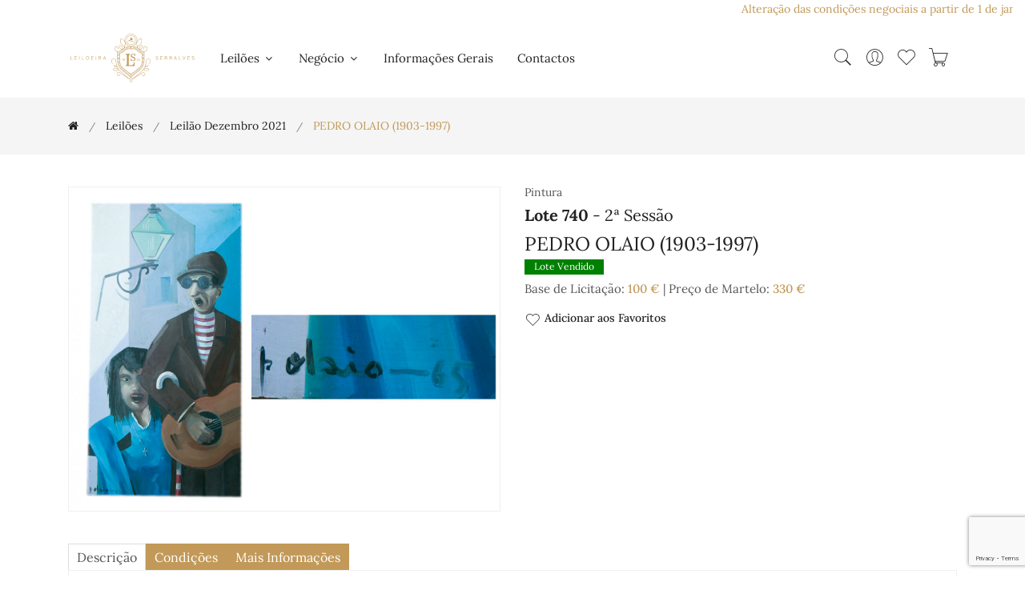

--- FILE ---
content_type: text/html; charset=UTF-8
request_url: https://serralvesantiguidades.com/lote/pedro-olaio-1903-1997-23333
body_size: 88568
content:
<!doctype html>
<html class="no-js" lang="pt">

    <head>
        <meta charset="utf-8">
        <meta http-equiv="x-ua-compatible" content="ie=edge">
        <meta name="viewport" content="width=device-width, initial-scale=1, shrink-to-fit=no">

        <title>PEDRO OLAIO (1903-1997) - Leiloeira Serralves</title>
        <meta name="author" content="Leiloeira Serralves"/>
        <meta name="copyright" content="Leiloeira Serralves 2026"/>
        <meta name="description" content="Lote 740: PEDRO OLAIO (1903-1997)"/>
        <meta name="keywords" content="Leiloeira Serralves"/>

        <!-- Favicon -->
        <link rel="apple-touch-icon" sizes="180x180" href="/serralves/assets/img/apple-touch-icon.png">
        <link rel="icon" type="image/png" sizes="32x32" href="/serralves/assets/img/favicon-32x32.png">
        <link rel="icon" type="image/png" sizes="16x16" href="/serralves/assets/img/favicon-16x16.png">

        <!-- CSS ============================================ -->
        <!-- Bootstrap CSS -->
        <link rel="stylesheet" href="/serralves/assets/css/vendor/bootstrap.min.css">
        <!-- Pe-icon-7-stroke CSS -->
        <link rel="stylesheet" href="/serralves/assets/css/vendor/pe-icon-7-stroke.css">
        <!-- Font-awesome CSS -->
        <link rel="stylesheet" href="/serralves/assets/css/vendor/font-awesome.min.css">
        <!-- Slick slider css -->
        <link rel="stylesheet" href="/serralves/assets/css/plugins/slick.min.css">
        <!-- animate css -->
        <link rel="stylesheet" href="/serralves/assets/css/plugins/animate.css">
        <!-- jquery UI css -->
        <link rel="stylesheet" href="/serralves/assets/css/plugins/jqueryui.min.css">
        <!-- ColorBox css -->
        <link rel="stylesheet" href="/serralves/assets/css/vendor/colorbox.css">
        <!-- main style css -->
        <link rel="stylesheet" href="/serralves/assets/css/style.css">
        <!-- Specific page CSS -->
        <style>
        </style>
        <!-- Global site tag (gtag.js) - Google Analytics -->
        <script async src="https://www.googletagmanager.com/gtag/js?id=G-P1FTF8KZYE"></script>
        <script>
            window.dataLayer = window.dataLayer || [];
            function gtag() {
                dataLayer.push(arguments);
            }
            gtag('js', new Date());

            gtag('config', 'G-P1FTF8KZYE');
        </script>
    </head>

    <body>
        <div class="container-fluid">
    <div class="row">
        <div class="col-md-12">
            <div class="d-flex justify-content-between align-items-center breaking-news bg-white">
                <marquee class="news-scroll" behavior="scroll" direction="left" onmouseover="this.stop();" onmouseout="this.start();">
                    <a href="https://serralvesantiguidades.com/pages/condicoes-negociais" target="_blank">Alteração das condições negociais a partir de 1 de janeiro de 2026: comissão de venda de 16%, acrescido de IVA à taxa legal em vigor</a>
                </marquee>
            </div>
        </div>
    </div>
</div>
        <!-- Start Header Area -->
<header class="header-area">
    <!-- main header start -->
    <div class="main-header d-none d-lg-block">
        <!-- header middle area start -->
        <div class="header-main-area sticky">
            <div class="container">
                <div class="row align-items-center position-relative">

                    <!-- start logo area -->
                    <div class="col-lg-2">
                        <div class="logo">
                            <a href="/">
                                <img src="/serralves/assets/img/logo/logo.svg" alt="Leiloeira Serralves">
                            </a>
                        </div>
                    </div>
                    <!-- start logo area -->

                    <!-- main menu area start -->
                    <div class="col-lg-6 position-static">
                        <div class="main-menu-area">
                            <div class="main-menu">
                                <!-- main menu navbar start -->
                                <nav class="desktop-menu">
                                    <ul>
                                        <li class="menu-item-has-children"><a href="#">Leilões <i class="fa fa-angle-down"></i></a><ul class="dropdown"><li class=""><a href="/leiloes">A Decorrer</a></li><li class=""><a href="/leiloes/realizados">Já Realizados</a></li></ul></li><li class="menu-item-has-children"><a href="#">Negócio <i class="fa fa-angle-down"></i></a><ul class="dropdown"><li class=""><a href="/pages/condicoes-negociais" >Condições Negociais</a></li><li class=""><a href="/pages/como-vender" >Como Vender</a></li><li class=""><a href="/pages/durante-o-leilao" >Durante o Leilão</a></li><li class=""><a href="/pages/concluido-o-leilao" >Concluído o Leilão</a></li><li class=""><a href="/pages/centros-de-arbitragem" >Centros de Arbitragem</a></li></ul></li><li class=""><a href="/pages/informacoes-gerais" >Informações Gerais</a></li><li class=""><a href="/contactos">Contactos</a></li>                                    </ul>
                                </nav>
                                <!-- main menu navbar end -->
                            </div>
                        </div>
                    </div>
                    <!-- main menu area end -->

                    <!-- mini cart area start -->
                    <div class="col-lg-4">
                        <div class="header-right d-flex align-items-center justify-content-end">
                            <div class="header-configure-area">
                                <ul class="nav justify-content-end">
                                    <li class="header-search-container mr-0">
                                        <button class="search-trigger d-block"><i class="pe-7s-search"></i></button>
                                        <form action="/leiloes/leilao-vinhos-outubro-2025" class="header-search-box d-none animated jackInTheBox" id="search_formIndexForm" method="post" accept-charset="utf-8"><div style="display:none;"><input type="hidden" name="_method" value="POST"/></div><input name="data[Lot][search_text]" class="header-search-field" placeholder="Pesquisar..." type="text" id="LotSearchText"/>                                        <button class="header-search-btn"><i class="pe-7s-search"></i></button>
                                        </form>                                    </li>
                                    <li class="user-hover">
                                        <a href="/users/dashboard"><i class="pe-7s-user"></i></a>                                        <ul class="dropdown-list">
                                                                                            <li><a href="/users/register">Criar Conta</a></li>
                                                <li><a href="/users/login">Entrar</a></li>
                                                                                    </ul>
                                    </li>
                                    <li>
                                        <a id="user-favorite-count" href="/users/favorites" data-toggle="tooltip" title="Lotes Favoritos">
                                            <i class="pe-7s-like"></i>
                                                                                    </a>
                                    </li>
                                    <li>
                                        <a id="user-cart-count" href="#" class="minicart-btn" data-toggle="tooltip" title="Ordens de Compra no Carrinho">
                                            <i class="pe-7s-cart"></i>
                                                                                    </a>
                                    </li>
                                </ul>
                            </div>
                        </div>
                    </div>
                    <!-- mini cart area end -->

                </div>
            </div>
        </div>
        <!-- header middle area end -->
    </div>
    <!-- main header start -->

    <!-- mobile header start -->
    <!-- mobile header start -->
    <div class="mobile-header d-lg-none d-md-block sticky">
        <!--mobile header top start -->
        <div class="container-fluid">
            <div class="row align-items-center">
                <div class="col-12">
                    <div class="mobile-main-header">
                        <div class="mobile-logo">
                            <a href="/">
                                <img src="/serralves/assets/img/logo/logo.svg" alt="Leiloeira Serralves">
                            </a>
                        </div>
                        <div class="mobile-menu-toggler">
                            <div class="mini-cart-wrap">
                                <a id="user-cart-count-mobile" href="/orders/cart" >
                                            <i class="pe-7s-cart"></i>
                                                                                    </a>
                            </div>
                            <button class="mobile-menu-btn">
                                <span></span>
                                <span></span>
                                <span></span>
                            </button>
                        </div>
                    </div>
                </div>
            </div>
        </div>
        <!-- mobile header top start -->
    </div>
    <!-- mobile header end -->
    <!-- mobile header end -->

    <!-- offcanvas mobile menu start -->
    <!-- off-canvas menu start -->
    <aside class="off-canvas-wrapper">
        <div class="off-canvas-overlay"></div>
        <div class="off-canvas-inner-content">
            <div class="btn-close-off-canvas">
                <i class="pe-7s-close"></i>
            </div>

            <div class="off-canvas-inner">
                <!-- search box start -->
                <div class="search-box-offcanvas">
                    <form action="/leiloes/leilao-vinhos-outubro-2025" id="search_formIndexForm" method="post" accept-charset="utf-8"><div style="display:none;"><input type="hidden" name="_method" value="POST"/></div><input name="data[Lot][search_text]" placeholder="Pesquisar..." type="text" id="LotSearchText"/>                    <button class="search-btn"><i class="pe-7s-search"></i></button>
                    </form>                </div>
                <!-- search box end -->

                <!-- mobile menu start -->
                <div class="mobile-navigation">

                    <!-- mobile menu navigation start -->
                    <nav>
                        <ul class="mobile-menu">
                            <li class="menu-item-has-children"><a href="#">Leilões <i class="fa fa-angle-down"></i></a><ul class="dropdown"><li class=""><a href="/leiloes">A Decorrer</a></li><li class=""><a href="/leiloes/realizados">Já Realizados</a></li></ul></li><li class="menu-item-has-children"><a href="#">Negócio <i class="fa fa-angle-down"></i></a><ul class="dropdown"><li class=""><a href="/pages/condicoes-negociais" >Condições Negociais</a></li><li class=""><a href="/pages/como-vender" >Como Vender</a></li><li class=""><a href="/pages/durante-o-leilao" >Durante o Leilão</a></li><li class=""><a href="/pages/concluido-o-leilao" >Concluído o Leilão</a></li><li class=""><a href="/pages/centros-de-arbitragem" >Centros de Arbitragem</a></li></ul></li><li class=""><a href="/pages/informacoes-gerais" >Informações Gerais</a></li><li class=""><a href="/contactos">Contactos</a></li>                        </ul>
                    </nav>
                    <!-- mobile menu navigation end -->
                </div>
                <!-- mobile menu end -->

                <div class="mobile-settings">
                    <ul class="nav">
                        <li>
                            <div class="dropdown mobile-top-dropdown">
                                <a href="#" class="dropdown-toggle" id="myaccount" data-toggle="dropdown"
                                   aria-haspopup="true" aria-expanded="false">
                                    Conta Pessoal                                    <i class="fa fa-angle-down"></i>
                                </a>
                                <div class="dropdown-menu" aria-labelledby="myaccount">
                                                                            <a href="/users/register" class="dropdown-item">Criar Conta</a>                                        <a href="/users/login" class="dropdown-item">Entrar</a>                                                                    </div>
                            </div>
                        </li>
                    </ul>
                </div>

                <!-- offcanvas widget area start -->
                <div class="offcanvas-widget-area">

                    <div class="off-canvas-social-widget">
                        <a href="tel:226 182 469"><i class="fa fa-phone"></i></a>
                        <a href="mailto:serralvesantiguidades@gmail.com"><i class="fa fa-envelope-o"></i></a>
                        <a href="https://www.facebook.com/Leiloeira-Serralves-151218652290512" target="_blank"><i class="fa fa-facebook"></i></a>
                        <a href="https://www.instagram.com/leiloeira_serralves/" target="_blank"><i class="fa fa-instagram"></i></a>

                    </div>
                </div>
                <!-- offcanvas widget area end -->
            </div>
        </div>
    </aside>
    <!-- off-canvas menu end -->
    <!-- offcanvas mobile menu end -->
</header>
<!-- end Header Area -->
        <main>
            <!-- breadcrumb area start -->
<div class="breadcrumb-area">
    <div class="container">
        <div class="row">
            <div class="col-12">
                <div class="breadcrumb-wrap">
                    <nav aria-label="breadcrumb">
                        <ul container="ul" li_class="breadcrumb-item" class="breadcrumb"><li class="first breadcrumb-item"><a href="/"><a href="/"><i class="fa fa-home"></i></a></a></li><li class=" breadcrumb-item"><a href="/leiloes">Leilões</a></li><li class=" breadcrumb-item"><a href="/leiloes/leilao-dezembro-2021">Leilão Dezembro 2021</a></li><li class="active breadcrumb-item">PEDRO OLAIO (1903-1997)</li></ul>                    </nav>
                </div>
            </div>
        </div>
    </div>
</div>
<!-- breadcrumb area end -->

<div class="shop-main-wrapper section-padding pb-0">
    <div class="container">
        <div class="row">
            <!-- product details wrapper start -->
            <div class="col-lg-12 order-1 order-lg-2">
                <!-- product details inner end -->
                <div class="product-details-inner">
                    <div class="row">
                        <div class="col-lg-6">
                            <div class="product-large-slider">
                                                                        <div class="pro-large-img img-zoom-disabled">
                                            <a href="/files/34165/0255.jpg" class="img-fluid colorbox"><img src="/files/34165/0255.jpg" alt="PEDRO OLAIO (1903-1997)"/></a>                                        </div>
                                                                    </div>
                                                    </div>
                        <div class="col-lg-6">
                            <div class="product-details-des">
                                <div class="manufacturer-name">
                                    Pintura                                </div>
                                <h4 class="product-name"><strong>Lote 740</strong> - 2ª Sessão</h4>                                <h3 class="product-name">PEDRO OLAIO (1903-1997)</h3>
                                                                                                    <div class="product-tag sold">
                                        <span>Lote Vendido</span>
                                    </div>
                                
                                <div class="price-box mb-2">
                                                                        Base de Licitação: <span class="price-regular"><a href="#" data-lot_id="23333" class="ShowPriceButton">100&nbsp;&euro;</a></span> | Preço de Martelo: <span class="price-regular"><a href="#" data-lot_id="23333" data-price="330.00" class="ShowPriceButton">330&nbsp;&euro;</a></span>                                                                    </div>


                                                                <div class="useful-links">
                                                                        <a href="#" data-toggle="tooltip" data-lot_id="23333" title="Adicionar aos Favoritos" class="addfavoritebutton"><i class="pe-7s-like"></i>Adicionar aos Favoritos</a>
                                </div>
                            </div>
                        </div>
                    </div>
                </div>
                <!-- product details inner end -->

                <!-- product details reviews start -->
                <div class="product-details-reviews section-padding pb-0">
                    <div class="row">
                        <div class="col-lg-12">
                            <div class="product-review-info">
                                <ul class="nav review-tab">
                                    <li>
                                        <a class="active" data-toggle="tab" href="#tab_one">descrição</a>
                                    </li>
                                    <li>
                                        <a data-toggle="tab" href="#tab_two">Condições</a>
                                    </li>
                                    <li>
                                        <a id="show_info_form" data-toggle="tab" href="#tab_three">Mais Informações</a>
                                    </li>
                                </ul>
                                <div class="tab-content reviews-tab">
                                    <div class="tab-pane fade show active" id="tab_one">
                                        <div class="tab-one">
                                            <p>“<b>CANTORES”</b> – Óleo sobre platex, representando cego em pose de canto, segurando uma guitarra e uma bengala sobre o seu braço, ladeado por cantora, recostados a edifício ornado por candeeiro. Obra assinada e datada no canto inferior esquerdo [<b>P. Olaio – 65</b>]. Trabalho não emoldurado.</p>

<p>Sinais de uso.</p>

<p>Dim: 90,5x48 cm</p>
                                        </div>
                                    </div>
                                    <div class="tab-pane fade" id="tab_two">
                                        <p>A Sociedade Comercial &ldquo;Leiloeira Serralves, Lda&quot;, sujeita a sua actividade de leiloeira &agrave;s condi&ccedil;&otilde;es negociais constantes do articulado seguinte, e ainda a quaisquer outras expressas em local pr&oacute;prio. A refer&ecirc;ncia, em ep&iacute;grafes, a condi&ccedil;&otilde;es negociais para com os compradores e para com os vendedores tem por mera finalidade simplificar e facilitar a consulta do articulado, que constitui um todo e como tal dever&aacute; sempre ser entendido.</p>

<p><strong>A - CONDI&Ccedil;&Otilde;ES PREDOMINANTEMENTE RELATIVAS AOS COMPRADORES</strong></p>

<p><strong>A.1. Registo</strong></p>

<p><strong>ART. 1&ordm;</strong>&nbsp;- Para poder licitar, um potencial comprador dever&aacute; ser maior, registar-se antecipadamente e possuir um n&uacute;mero de licita&ccedil;&atilde;o, devendo constar obrigatoriamente do registo o nome, a morada, o n&uacute;mero do telefone, o n&uacute;mero de contribuinte e a assinatura do potencial comprador ou seu representante com poderes para o acto, declarando conhecer e aceitar as presentes Condi&ccedil;&otilde;es Negociais.<br />
<strong>ART. 2&ordm;</strong>&nbsp;- A &quot;Leiloeira Serralves, Lda&quot; reserva-se o direito de, no acto de registo ou em momento posterior, solicitar a apresenta&ccedil;&atilde;o do original de um documento de identifica&ccedil;&atilde;o v&aacute;lido e em vigor ao potencial comprador.<br />
<strong>ART. 3&ordm;</strong>&nbsp;- A &quot;Leiloeira Serralves, Lda&quot; reserva-se igualmente o direito de, no acto de registo ou em momento posterior, solicitar a qualquer potencial comprador a apresenta&ccedil;&atilde;o de uma garantia, que a &quot;Leiloeira Serralves, Lda&quot;, de acordo com a sua pol&iacute;tica comercial e de cr&eacute;dito e de acordo com o hist&oacute;rico do potencial comprador, considere razo&aacute;vel, tanto quanto &agrave; forma como quanto ao montante.<br />
<strong>ART. 4&ordm;</strong>&nbsp;- A &quot;Leiloeira Serralves, Lda&quot; reserva-se ainda o direito de recusar o registo ou ignorar um qualquer lance a quem n&atilde;o tiver pontualmente cumprido obriga&ccedil;&otilde;es, designadamente de pagamento e levantamento de um ou mais bens, em leil&otilde;es anteriores.<br />
<strong>ART. 5&ordm;</strong>&nbsp;- A &quot;Leiloeira Serralves, Lda&quot; considera que quem solicita o seu registo como potencial comprador actua por si, s&oacute; podendo actuar em representa&ccedil;&atilde;o de outrem mediante a entrega de procura&ccedil;&atilde;o juridicamente v&aacute;lida para o efeito, at&eacute; dois (2) dias &uacute;teis antes da venda do bem. No caso de, a final, a procura&ccedil;&atilde;o ser validamente contestada pelo suposto representado, ser&aacute; considerado comprador o suposto representante e licitante.</p>

<p><strong>A.2. Licita&ccedil;&atilde;o e compra</strong></p>

<p><strong>ART. 6&ordm;</strong>&nbsp;- Sempre que um potencial comprador pretenda certificar-se da efectiva licita&ccedil;&atilde;o de determinado ou de determinados bens, dever&aacute; comparecer e licitar pessoalmente no respectivo leil&atilde;o, considerando a &quot;Leiloeira Serralves, Lda&quot; que a presen&ccedil;a do potencial comprador &eacute;, em qualquer caso, a forma mais adequada de salvaguardar os seus interesses.<br />
<strong>a)</strong>&nbsp;sem preju&iacute;zo do disposto nos artigos anteriores, a &quot;Leiloeira Serralves, Lda&quot; poder&aacute; todavia licitar em nome e por conta dos potenciais compradores que expressamente o solicitem, atrav&eacute;s de impresso pr&oacute;prio e nos termos das condi&ccedil;&otilde;es dele constantes, desde que o mesmo seja recebido tr&ecirc;s horas antes do in&iacute;cio da respectiva sess&atilde;o;<br />
<strong>b)</strong>&nbsp;mediante solicita&ccedil;&atilde;o dos potenciais compradores, recebida com a anteced&ecirc;ncia m&iacute;nima de tr&ecirc;s horas em rela&ccedil;&atilde;o ao in&iacute;cio da respectiva sess&atilde;o, a &quot;Leiloeira Serralves, Lda&quot; disponibiliza-se igualmente para efectuar as dilig&ecirc;ncias razo&aacute;veis para os contactar telefonicamente, por forma a permitir a sua participa&ccedil;&atilde;o, por essa via, na licita&ccedil;&atilde;o de um ou mais bens previamente determinados;<br />
<strong>c)</strong>&nbsp;o servi&ccedil;o de execu&ccedil;&atilde;o de ordens de compra e o servi&ccedil;o de licita&ccedil;&atilde;o por telefone, referidos nas al&iacute;neas anteriores, s&atilde;o prestados a t&iacute;tulo de cortesia aos potenciais compradores que n&atilde;o possam estar presentes e t&ecirc;m car&aacute;cter confidencial e gratuito; a &quot;Leiloeira Serralves, Lda&quot; efectuar&aacute; todas as dilig&ecirc;ncias razo&aacute;veis ao seu alcance para a sua correcta e pontual execu&ccedil;&atilde;o; todavia, nem a &quot;Leiloeira Serralves, Lda&quot; nem os seus representantes, trabalhadores ou colaboradores poder&atilde;o, em caso algum, ser responsabilizados por qualquer erro ou omiss&atilde;o, ainda que culposos, que eventualmente possa ocorrer na sua execu&ccedil;&atilde;o.<br />
<strong>ART. 7&ordm;</strong>&nbsp;- Cabe ao pregoeiro decidir, com total poder discricion&aacute;rio, o montante em que os lances evoluem na licita&ccedil;&atilde;o de cada bem.<br />
<strong>ART. 8&ordm;</strong>&nbsp;- A &quot;Leiloeira Serralves, Lda&quot; considera comprador aquele que, por si ou representado por terceiro com poderes para o acto, licitar e arrematar o bem pelo valor mais alto, cabendo ao pregoeiro decidir, com total poder discricion&aacute;rio, qualquer d&uacute;vida que ocorra, incluindo retirar qualquer bem do leil&atilde;o ou voltar a p&ocirc;r o bem em venda no valor em que se suscitou a d&uacute;vida.<br />
<strong>ART. 9&ordm;</strong>&nbsp;- A &quot;Leiloeira Serralves, Lda&quot; n&atilde;o actua, em circunst&acirc;ncia alguma, em seu pr&oacute;prio nome como compradora dos bens que coloca em leil&atilde;o.</p>

<p><strong>A.3. Pagamento e levantamento</strong></p>

<p><strong>ART. 10&ordm;</strong>&nbsp;- O comprador obriga-se a pagar &agrave; &quot;Leiloeira Serralves, Lda&quot; a quantia total devida pela venda do bem, ou seja, o montante da arremata&ccedil;&atilde;o acrescido de uma comiss&atilde;o de 16,00%, e sobre a mesma comiss&atilde;o 23% de Imposto de Valor Acrescentado o que perfaz um total de 19,68%, de acordo com o Regime Especial de Vendas de Bens em Leil&atilde;o.<br />
<strong>ART.11&ordm;</strong>&nbsp;- O comprador obriga-se a proceder ao pagamento referido no artigo anterior e a levantar o bem durante os dois (2) dias &uacute;teis seguintes &agrave; data da respectiva compra, podendo ser exigido, no momento da arremata&ccedil;&atilde;o, um sinal de 30% do valor da mesma que n&atilde;o esteja coberto por garantia. Decorrido o referido prazo de dois (2) dias &uacute;teis, a &quot;Leiloeira Serralves, Lda&quot; reserva-se o direito de cobrar juros &agrave; taxa legal para as opera&ccedil;&otilde;es comerciais.<br />
<strong>ART. 12&ordm;</strong>&nbsp;- A titularidade sobre o bem s&oacute; se transfere para o comprador depois de paga &agrave; &quot;Leiloeira Serralves, Lda&quot; a quantia total da venda em numer&aacute;rio, cheque visado. No caso de o pagamento se efectuar atrav&eacute;s de cheque n&atilde;o visado, s&oacute; se considera paga a quantia total da venda depois de boa cobran&ccedil;a, independentemente do bem poder estar j&aacute; na posse do comprador. At&eacute; &agrave; transfer&ecirc;ncia de titularidade, nos termos previstos no par&aacute;grafo anterior, o bem permanece propriedade do vendedor.<br />
<strong>ART. 13&ordm;</strong>&nbsp;- O levantamento de qualquer bem s&oacute; ser&aacute; autorizado depois de paga a quantia total da venda.<br />
<strong>ART. 14&ordm;</strong>&nbsp;- O levantamento e transporte de um bem &eacute; da inteira responsabilidade do comprador, considerando-se que qualquer ajuda prestada pela &quot;Leiloeira Serralves, Lda&quot; seus representantes, trabalhadores ou colaboradores o &eacute; a t&iacute;tulo de cortesia, n&atilde;o podendo decorrer qualquer tipo de responsabilidade pelo facto. A eventual indica&ccedil;&atilde;o de empresa ou pessoa para o fazerem exclui, igualmente, qualquer responsabilidade da &quot;Leiloeira Serralves, Lda&quot;, seus representantes, trabalhadores ou colaboradores.<br />
<strong>ART. 15&ordm;</strong>&nbsp;- Levantado o bem, ou decorrido o prazo de dois (2) dias &uacute;teis contados da data da respectiva compra sem que o bem seja levantado pelo comprador, ficar&aacute; este respons&aacute;vel pela perda ou dano, incluindo furto ou roubo, que possa ocorrer no bem. O comprador fica igualmente respons&aacute;vel por todas as despesas de remo&ccedil;&atilde;o, armazenamento e/ou seguro do bem a que haja lugar.<br />
<strong>ART. 16&ordm;</strong>&nbsp;- Qualquer perda ou dano, incluindo furto ou roubo, tendo por objecto algum bem arrematado e n&atilde;o levantado, que ocorra no prazo de dois (2) dias &uacute;teis a que se refere o artigo 11&ordm;, apenas confere ao comprador o direito a receber quantia igual &agrave; paga at&eacute; esse momento pelo bem, n&atilde;o tendo direito a qualquer compensa&ccedil;&atilde;o, indemniza&ccedil;&atilde;o ou juros.<br />
<strong>ART. 17&ordm;</strong>&nbsp;- Caso o comprador n&atilde;o proceda ao pagamento da quantia total da venda no prazo de dez (10) dias contados da data da arremata&ccedil;&atilde;o do bem, a &quot;Leiloeira Serralves, Lda&quot; poder&aacute;, a todo o tempo, por si e em representa&ccedil;&atilde;o do vendedor, e sem que o comprador possa exigir quaisquer compensa&ccedil;&otilde;es ou indemniza&ccedil;&otilde;es por tal facto:<br />
<strong>a)</strong>&nbsp;intentar ac&ccedil;&atilde;o judicial de cobran&ccedil;a da quantia total da venda;<br />
<strong>b)</strong>&nbsp;notificar o comprador da anula&ccedil;&atilde;o da venda, sem preju&iacute;zo do direito da &quot;Leiloeira Serralves, Lda&quot; de receber a comiss&atilde;o devida pelo comprador e da consequente possibilidade de ser intentada ac&ccedil;&atilde;o judicial para cobran&ccedil;a desta.<br />
As alternativas que antecedem dever&atilde;o ser entendidas sem preju&iacute;zo de quaisquer outros direitos de que a &quot;Leiloeira Serralves, Lda&quot; possa ser titular, incluindo o direito de reclamar o pagamento de juros e das despesas de remo&ccedil;&atilde;o, armazenamento e/ou seguro do bem a que haja lugar. De igual forma, o facto de a &quot;Leiloeira Serralves, Lda&quot; optar inicialmente pela hip&oacute;tese prevista em a) dever&aacute; ser entendido sem preju&iacute;zo do direito de, a todo o tempo, p&ocirc;r termo a tal ac&ccedil;&atilde;o e anular a venda nos termos previstos em b).<br />
<strong>ART. 18&ordm;</strong>&nbsp;- O comprador autoriza expressamente a &quot;Leiloeira Serralves, Lda&quot; a fotografar, publicar, publicitar e utilizar, sob qualquer forma e a todo o tempo, para fins comerciais, culturais, acad&eacute;micos ou outros, relacionados ou n&atilde;o com a realiza&ccedil;&atilde;o do leil&atilde;o, a imagem e a descri&ccedil;&atilde;o de todos os bens que atrav&eacute;s dela tenham sido adquiridos.</p>

<p><strong>A.4. Responsabilidade da &quot;Leiloeira Serralves, Lda&quot;</strong></p>

<p><strong>ART. 19&ordm;</strong>&nbsp;- A &quot;Leiloeira Serralves, Lda&quot; responsabiliza-se pela exactid&atilde;o das descri&ccedil;&otilde;es (entende-se como tal as refer&ecirc;ncias &agrave; &eacute;poca, ao estilo, ao autor, aos materiais e ao estado de conserva&ccedil;&atilde;o) dos bens efectuadas nos seus cat&aacute;logos, sem preju&iacute;zo de as poder corrigir p&uacute;blica e verbalmente at&eacute; ao momento da venda.<br />
<strong>ART. 20&ordm;</strong>&nbsp;- Todos os bens s&atilde;o vendidos no estado de conserva&ccedil;&atilde;o em que se encontram, cabendo aos potenciais compradores confirmar pessoalmente, atrav&eacute;s do pr&eacute;vio exame do bem, a exactid&atilde;o da descri&ccedil;&atilde;o constante do cat&aacute;logo, designadamente no que diz respeito a eventuais restauros, faltas ou defeitos que ali se mencionem.<br />
<strong>a)</strong>&nbsp;no caso de bens cuja constitui&ccedil;&atilde;o inclua mecanismos, tais como rel&oacute;gios ou caixas de m&uacute;sica, sempre que a descri&ccedil;&atilde;o do bem no cat&aacute;logo n&atilde;o refira expressamente a eventual &quot;necessidade de conserto do mecanismo&quot; ou express&atilde;o equivalente, deve entender-se que o mecanismo do bem se encontra em funcionamento;<br />
<strong>b)</strong>&nbsp;nos casos previstos na al&iacute;nea anterior, a responsabilidade da &quot;Leiloeira Serralves, Lda&quot; restringe-se ao mero funcionamento do mecanismo, e n&atilde;o ao seu perfeito funcionamento, e cessa, em qualquer caso, no momento do levantamento do bem pelo comprador.<br />
<strong>ART. 21&ordm;</strong>&nbsp;- Verificando-se a exist&ecirc;ncia de discrep&acirc;ncia relevante (i.e., que implique significativa altera&ccedil;&atilde;o do valor do bem) entre a descri&ccedil;&atilde;o e a realidade do bem no momento da arremata&ccedil;&atilde;o, pode o comprador, e s&oacute; este, durante o prazo de seis meses contado da data da arremata&ccedil;&atilde;o, solicitar a devolu&ccedil;&atilde;o da quantia total da venda mediante a restitui&ccedil;&atilde;o do bem, no estado de conserva&ccedil;&atilde;o em que se encontrava no momento da arremata&ccedil;&atilde;o, n&atilde;o tendo, no entanto, direito a qualquer compensa&ccedil;&atilde;o, indemniza&ccedil;&atilde;o ou juros.<br />
<strong>ART. 22&ordm;</strong>&nbsp;- Incumbe ao comprador a demonstra&ccedil;&atilde;o da exist&ecirc;ncia de discrep&acirc;ncia relevante entre a descri&ccedil;&atilde;o e a realidade do bem, nos termos e para os efeitos dos artigos anteriores.<br />
<strong>ART. 23&ordm;</strong>&nbsp;- A &quot;Leiloeira Serralves, Lda&quot; poder&aacute; exigir ao comprador reclamante a apresenta&ccedil;&atilde;o de uma exposi&ccedil;&atilde;o escrita acompanhada por peritagem subscrita por perito reconhecido no mercado nacional ou internacional, sem preju&iacute;zo do direito que lhe assiste, em qualquer caso, e a todo o tempo, de contrapor &agrave; peritagem apresentada outra de valor equivalente.<br />
<strong>ART. 24&ordm;</strong>&nbsp;- As fotografias ou representa&ccedil;&otilde;es do bem no cat&aacute;logo destinam-se, exclusivamente, &agrave; identifica&ccedil;&atilde;o do bem sujeito a venda.<br />
<strong>ART. 25&ordm;</strong>&nbsp;- A &quot;Leiloeira Serralves, Lda&quot; n&atilde;o &eacute; respons&aacute;vel perante comprador de bem que, por facto imput&aacute;vel ao vendedor ou a terceiro, venha a ser objecto de reclama&ccedil;&otilde;es ou reivindica&ccedil;&otilde;es de terceiros e/ou apreendido, a t&iacute;tulo provis&oacute;rio ou definitivo, pelas autoridades competentes, independentemente da data em que haja sido determinada ou efectivada a respectiva reclama&ccedil;&atilde;o, reivindica&ccedil;&atilde;o ou apreens&atilde;o, e da natureza ou montante de quaisquer preju&iacute;zos, perdas ou danos que para o comprador possam decorrer desse facto, os quais dever&atilde;o ser reclamados pelo comprador directamente ao vendedor ou terceiro causador.<br />
<strong>ART. 26&ordm;</strong>&nbsp;- A &quot;Leiloeira Serralves, Lda&quot; n&atilde;o &eacute; igualmente respons&aacute;vel perante o comprador de bem que venha a ser impedido de sair do pa&iacute;s, designadamente ao abrigo da legisla&ccedil;&atilde;o de protec&ccedil;&atilde;o do patrim&oacute;nio cultural, independentemente da data em que haja sido efectivada a respectiva inventaria&ccedil;&atilde;o, arrolamento ou classifica&ccedil;&atilde;o, e da natureza ou montante de quaisquer preju&iacute;zos, perdas ou danos que para o comprador possam decorrer desse impedimento, os quais dever&atilde;o ser reclamados pelo comprador directamente ao vendedor ou terceiro causador.<br />
<strong>ART. 27&ordm;</strong>&nbsp;- Excepto em caso de dolo, a eventual responsabilidade da &quot;Leiloeira Serralves, Lda&quot; perante o comprador fica, em qualquer caso, limitada ao montante efectivamente pago por este pela aquisi&ccedil;&atilde;o do bem.</p>

<p><strong>B - CONDI&Ccedil;&Otilde;ES PREDOMINANTEMENTE RELATIVAS AOS VENDEDORES</strong></p>

<p><strong>B.1. Contrato</strong></p>

<p><strong>ART. 28&ordm;</strong>&nbsp;- A &quot;Leiloeira Serralves, Lda&quot; n&atilde;o &eacute; propriet&aacute;ria de nenhum dos bens que coloca em leil&atilde;o, nem em circunst&acirc;ncia alguma actua em seu pr&oacute;prio nome como vendedora dos mesmos.<br />
<strong>ART. 29&ordm;</strong>&nbsp;- O vendedor de um bem e a &quot;Leiloeira Serralves, Lda&quot; est&atilde;o vinculados entre si a partir do momento em que seja assinado por ambas as partes o respectivo contrato de presta&ccedil;&atilde;o de servi&ccedil;os, adiante designado por &ldquo;Contrato&rdquo;.<br />
<strong>ART. 30&ordm;</strong>&nbsp;- Do Contrato dever&atilde;o constar obrigatoriamente:<br />
<strong>a)</strong>&nbsp;a identifica&ccedil;&atilde;o completa do vendedor e, se for o caso, do seu representante;<br />
<strong>b)</strong>&nbsp;a identifica&ccedil;&atilde;o e a descri&ccedil;&atilde;o, ainda que sum&aacute;ria, do bem;<br />
<strong>c)</strong>&nbsp;o pre&ccedil;o m&iacute;nimo de venda do bem acordado pelas partes;<br />
<strong>d)</strong>&nbsp;a comiss&atilde;o devida pelo vendedor &agrave; &quot;Leiloeira Serralves, Lda&quot;;<br />
<strong>e)</strong>&nbsp;as taxas devidas relativas ao seguro e &agrave; inventaria&ccedil;&atilde;o do bem;<br />
<strong>f)</strong>&nbsp;quaisquer outras taxas acordadas pelas partes, nomeadamente as relativas a transportes, fotografias, etc.;<br />
<strong>g)</strong>&nbsp;a assinatura do vendedor ou seu representante com poderes para o acto, declarando conhecer e aceitar as presentes Condi&ccedil;&otilde;es Negociais e as condi&ccedil;&otilde;es particulares a que haja lugar.<br />
<strong>ART. 31&ordm;</strong>&nbsp;- Ao celebrar o Contrato, o vendedor:<br />
<strong>a)</strong>&nbsp;garante ser propriet&aacute;rio e leg&iacute;timo possuidor do bem, tendo em qualquer caso o expresso dever de informar sobre a eventual inventaria&ccedil;&atilde;o ou arrolamento do bem pelas entidades oficiais;<br />
<strong>b)</strong>&nbsp;garante n&atilde;o ter ocultado &agrave; &quot;Leiloeira Serralves, Lda&quot; quaisquer elementos ou informa&ccedil;&otilde;es que, se tivessem sido por esta conhecidos, fossem suscept&iacute;veis de modificar a vontade desta em contratar ou de alterar a descri&ccedil;&atilde;o do bem e/ou o valor que lhe &eacute; atribu&iacute;do;<br />
<strong>c)</strong>&nbsp;obriga-se a entregar o bem ou a mant&ecirc;-lo &agrave; disposi&ccedil;&atilde;o da &quot;Leiloeira Serralves, Lda&quot; e do comprador, logo e sempre que tal lhe seja solicitado.<br />
<strong>ART. 32&ordm;</strong>&nbsp;- No caso de o vendedor ser representado por um terceiro, o disposto no artigo anterior aplica-se a este &uacute;ltimo, com as devidas adapta&ccedil;&otilde;es, mais se obrigando o representante a apresentar &agrave; &quot;Leiloeira Serralves, Lda&quot; documentos que titulem a respectiva rela&ccedil;&atilde;o com o propriet&aacute;rio vendedor.<br />
<strong>ART. 33&ordm;</strong>&nbsp;- A &quot;Leiloeira Serralves, Lda&quot; reserva-se o direito de solicitar a apresenta&ccedil;&atilde;o de documentos comprovativos da propriedade do bem, designadamente documentos que titulem a respectiva aquisi&ccedil;&atilde;o pelo vendedor.<br />
<strong>ART. 34&ordm;</strong>&nbsp;- A &quot;Leiloeira Serralves, Lda&quot; reserva-se igualmente o direito de, a todo o tempo, efectuar ou mandar efectuar exames e/ou peritagens ao bem, de forma a confirmar ou infirmar a respectiva descri&ccedil;&atilde;o efectuada no Contrato. No caso de tais exames ou peritagens permitirem concluir que o Contrato n&atilde;o se encontra materialmente correcto, poder&aacute; a &quot;Leiloeira Serralves, Lda&quot; denunci&aacute;-lo ou resolv&ecirc;-lo e, no caso de o vendedor ter actuado com dolo ou neglig&ecirc;ncia grosseira na negocia&ccedil;&atilde;o e celebra&ccedil;&atilde;o do Contrato, dever&aacute; indemnizar a &quot;Leiloeira Serralves, Lda&quot; pelos danos e preju&iacute;zos por esta sofrida, incluindo o dano de imagem no caso de a venda do bem j&aacute; ter sido publicitada. Poder&aacute; ainda a &quot;Leiloeira Serralves, Lda&quot; denunciar ou resolver o Contrato, sem que por isso tenha o vendedor direito a qualquer indemniza&ccedil;&atilde;o, no caso de tais exames ou peritagens n&atilde;o se revelarem conclusivos mas, ainda assim, subsistirem para a &quot;Leiloeira Serralves, Lda&quot; fundadas d&uacute;vidas sobre a correc&ccedil;&atilde;o material do Contrato.<br />
<strong>ART. 35&ordm;</strong>&nbsp;- O vendedor autoriza expressamente a &quot;Leiloeira Serralves, Lda&quot; a fotografar, publicar, publicitar e utilizar, sob qualquer forma, para fins comerciais, culturais, acad&eacute;micos ou outros, a imagem e a descri&ccedil;&atilde;o de todos os bens objecto do Contrato.<br />
<strong>ART. 36&ordm;</strong>&nbsp;- O Contrato apenas pode ser alterado por m&uacute;tuo acordo, sem preju&iacute;zo de, no cat&aacute;logo onde venha a ser inclu&iacute;do o bem, a &quot;Leiloeira Serralves, Lda&quot; poder alterar a descri&ccedil;&atilde;o e aumentar o pre&ccedil;o m&iacute;nimo de venda do bem constantes do Contrato, assim como estabelecer livremente o n&uacute;mero de bens a colocar em cada lote.</p>

<p><strong>B.2. Responsabilidade</strong></p>

<p>ART. 37&ordm; - O transporte para, e o dep&oacute;sito do bem nas, instala&ccedil;&otilde;es da&quot;Leiloeira Serralves, Lda&quot;, bem como o seu posterior levantamento e transporte em caso de n&atilde;o venda, s&atilde;o da inteira responsabilidade do vendedor, considerando-se que qualquer ajuda prestada pela &quot;Leiloeira Serralves, Lda&quot;, seus representantes, trabalhadores ou colaboradores, o &eacute; a t&iacute;tulo de cortesia, n&atilde;o podendo recair qualquer tipo de responsabilidade sobre eles pelo facto. A eventual indica&ccedil;&atilde;o de empresa ou pessoa para o fazerem exclui, igualmente, qualquer responsabilidade da &quot;Leiloeira Serralves, Lda&quot;, seus representantes, trabalhadores ou colaboradores.<br />
<strong>ART. 38&ordm;</strong>&nbsp;- Quaisquer perdas ou danos, incluindo furto ou roubo, que ocorram num bem enquanto este estiver na posse do vendedor, mesmo depois de assinado o Contrato, s&atilde;o da sua inteira e exclusiva responsabilidade, encontrando-se este obrigado a indemnizar a &quot;Leiloeira Serralves, Lda&quot; e/ou o comprador por todos os danos e preju&iacute;zos sofridos.<br />
<strong>ART. 39&ordm;</strong>&nbsp;- Sem preju&iacute;zo do disposto nos artigos 15&ordm; (em que a responsabilidade j&aacute; &eacute; do comprador) e 48&ordm; (em que a responsabilidade tornou a ser do vendedor), a &quot;Leiloeira Serralves, Lda&quot; apenas se responsabiliza pelos bens que estejam depositados nas suas instala&ccedil;&otilde;es desde que o respectivo Contrato esteja devidamente assinado pelas partes ou que os bens lhe tenham sido formalmente confiados para efeitos de identifica&ccedil;&atilde;o e avalia&ccedil;&atilde;o.<br />
<strong>ART. 40&ordm;</strong>&nbsp;- A responsabilidade da &quot;Leiloeira Serralves, Lda&quot; por eventuais perdas ou danos, incluindo furto ou roubo, que possam ocorrer em bens que lhe tenham sido formalmente confiados, nos termos do n&uacute;mero anterior, est&aacute; coberta por seguro pelo valor da reserva acordada.</p>

<p><strong>B.3. Pagamento</strong></p>

<p><strong>ART. 41&ordm;</strong>&nbsp;- O vendedor autoriza expressamente a &quot;Leiloeira Serralves, Lda&quot; a deduzir do montante da arremata&ccedil;&atilde;o:<br />
<strong>a)</strong>&nbsp;a comiss&atilde;o que lhe &eacute; devida nos termos do Contrato, acrescida do IVA &agrave; taxa legal; e<br />
<strong>b)</strong>&nbsp;o valor dos servi&ccedil;os e outros pagamentos devidos nos termos do Contrato, acrescidos do IVA &agrave; taxa legal.<br />
<strong>ART. 42&ordm;</strong>&nbsp;- No caso de venda do bem, e recebido do comprador o valor total da venda, a &quot;Leiloeira Serralves, Lda&quot; obriga-se a entregar ao vendedor a quantia da venda, deduzidas as comiss&otilde;es, servi&ccedil;os e impostos devidos, trinta (30) dias ap&oacute;s a data da realiza&ccedil;&atilde;o da &uacute;ltima sess&atilde;o do respectivo leil&atilde;o, cabendo ao vendedor contactar a &quot;Leiloeira Serralves, Lda&quot; para o efeito.<br />
<strong>ART. 43&ordm;</strong>&nbsp;- No caso de o bem vendido constituir uma obra de arte original, na acep&ccedil;&atilde;o do art.&ordm; 54&ordm; do C&oacute;digo do Direito de Autor e dos Direitos Conexos (na redac&ccedil;&atilde;o que lhe foi dada pela Lei n.&ordm; 24/2006, de 30 de Junho), a quantia l&iacute;quida a receber pelo vendedor compreende o montante devido ao autor ou, se for o caso, aos herdeiros do autor, a t&iacute;tulo de direito de sequ&ecirc;ncia. O vendedor obriga-se a reter tal quantia e pag&aacute;-la ao autor ou, se for o caso, aos herdeiros do autor, a solicita&ccedil;&atilde;o destes ou de quem validamente os represente. Como excep&ccedil;&atilde;o ao disposto nos dois par&aacute;grafos anteriores, e no caso de o autor, os herdeiros do autor ou quem validamente os representar solicitar tal pagamento &agrave; &quot;Serralves Antiguidades&quot; antes de esta ter efectuado o pagamento ao vendedor, o vendedor autoriza expressamente a &quot;Leiloeira Serralves, Lda&quot; a deduzir do montante l&iacute;quido que lhe seria devido nos termos do artigo 41&ordm; a quantia pelo mesmo devida a t&iacute;tulo de direito de sequ&ecirc;ncia.<br />
<strong>ART. 44&ordm;</strong>&nbsp;- O vendedor autoriza ainda a &quot;Leiloeira Serralves, Lda&quot; a deduzir do montante l&iacute;quido que lhe seria devido nos termos do artigo 41&ordm; quaisquer quantias pelo mesmo devidas enquanto comprador de outros bens, operando, nessa medida, a compensa&ccedil;&atilde;o.<br />
<strong>ART. 45&ordm;</strong>&nbsp;- Decorrido o prazo referido no artigo 42&ordm;, se a &quot;Leiloeira Serralves, Lda&quot; n&atilde;o tiver recebido do comprador o valor total da venda, dever&aacute; informar o vendedor desse facto e de que intentou ou pretende intentar ac&ccedil;&atilde;o judicial de cobran&ccedil;a da quantia total da venda ou anular a venda, nos termos do artigo 17&ordm;. Na medida em que a reac&ccedil;&atilde;o contra o comprador care&ccedil;a da interven&ccedil;&atilde;o do vendedor, dever&aacute; este mandatar a &quot;Leiloeira Serralves, Lda&quot; para quanto se revele necess&aacute;rio ou conveniente. No caso de a &quot;Leiloeira Serralves, Lda&quot; conseguir cobrar, de forma judicial ou extra-judicial, o cr&eacute;dito sobre o comprador, entregar&aacute; o valor devido ao vendedor nos cinco (5) dias &uacute;teis subsequentes &agrave; efectiva cobran&ccedil;a.</p>

<p><strong>B.4. N&atilde;o venda de um bem</strong></p>

<p><strong>ART. 46&ordm;</strong>&nbsp;- No caso de n&atilde;o venda de um bem em leil&atilde;o, e salvo expressa indica&ccedil;&atilde;o em contr&aacute;rio por parte do vendedor, v&aacute;lida a todo o tempo, a &quot;Leiloeira Serralves, Lda&quot; reserva-se o direito de proceder &agrave; sua venda pelo pre&ccedil;o m&iacute;nimo de venda acordado, acrescido da comiss&atilde;o e imposto devidos, nos vinte (20) dias &uacute;teis seguintes &agrave; &uacute;ltima sess&atilde;o do respectivo leil&atilde;o.<br />
<strong>ART. 47&ordm;</strong>&nbsp;- Decorrido esse prazo ou outro mais extenso acordado pelas partes, e n&atilde;o se tendo efectivado a venda do bem, a &quot;Leiloeira Serralves, Lda&quot; comunicar&aacute; tal facto ao vendedor, devendo este:<br />
<strong>a)</strong>&nbsp;pagar &agrave; &quot;Leiloeira Serralves, Lda&quot; o que estiver estipulado no Contrato, n&atilde;o tendo direito a qualquer compensa&ccedil;&atilde;o ou indemniza&ccedil;&atilde;o pelo facto da n&atilde;o venda do bem;<br />
<strong>b)</strong>&nbsp;proceder ao levantamento do bem no prazo de cinco (5) dias &uacute;teis seguintes a essa comunica&ccedil;&atilde;o.<br />
<strong>ART. 48&ordm;</strong>&nbsp;- Decorrido o prazo referido na al&iacute;nea b) do artigo anterior sem que o bem tenha sido levantado pelo vendedor, ficar&aacute; este respons&aacute;vel pela perda ou dano, incluindo furto ou roubo, que possa ocorrer no bem, n&atilde;o podendo a partir dessa data nem a &quot;Leiloeira Serralves, Lda&quot;, nem os seus representantes, trabalhadores ou colaboradores ser responsabilizados por essa eventualidade. O vendedor ficar&aacute; igualmente respons&aacute;vel por todas as despesas de remo&ccedil;&atilde;o, armazenamento ou seguro do bem a que haja lugar.<br />
<strong>ART. 49&ordm;</strong>&nbsp;- Passados noventa (90) dias sobre a comunica&ccedil;&atilde;o referida no artigo 47&ordm; e n&atilde;o havendo qualquer resposta formal do vendedor, poder&aacute; a &quot;Leiloeira Serralves, Lda&quot; vender o bem em leil&atilde;o, sem sujei&ccedil;&atilde;o ao pre&ccedil;o m&iacute;nimo de venda acordado, recebendo a comiss&atilde;o e as taxas fixadas no Contrato e tendo o direito, ainda, a deduzir todas as quantias em d&iacute;vida pelo vendedor.<br />
<strong>ART. 50&ordm;</strong>&nbsp;- Para a resolu&ccedil;&atilde;o de qualquer conflito entre as partes sobre o cumprimento da rela&ccedil;&atilde;o comercial entre elas, bem como sobre a validade, efic&aacute;cia, interpreta&ccedil;&atilde;o ou integra&ccedil;&atilde;o das presentes Condi&ccedil;&otilde;es gerais ou quaisquer outros documentos contratuais, &eacute; competente o foro da comarca do Porto, com expressa ren&uacute;ncia a qualquer outro.</p>
                                    </div>
                                    <div class="tab-pane fade" id="tab_three">
                                        <form action="/lote/pedro-olaio-1903-1997-23333" class="" id="ContactViewForm" method="post" accept-charset="utf-8"><div style="display:none;"><input type="hidden" name="_method" value="POST"/></div>                                        <input type="hidden" name="data[Contact][recaptchaResponse]" id="ContactRecaptchaResponse"/><input type="hidden" name="data[Contact][subject]" value="Lote 740 - Pedido de Informações" id="ContactSubject"/><input type="hidden" name="data[Contact][lot_url]" value="https://serralvesantiguidades.com/lote/pedro-olaio-1903-1997-23333" id="ContactLotUrl"/>                                        <div class="single-input-item">
                                            <label for="ContactName">Nome</label><input name="data[Contact][name]" class="form-control" placeholder="Nome" maxlength="255" type="text" id="ContactName" required="required"/>                                        </div>
                                        <div class="row">
                                            <div class="col-6">
                                                <div class="single-input-item">
                                                    <label for="ContactEmail">Email</label><input name="data[Contact][email]" class="form-control" placeholder="Email" maxlength="255" type="email" id="ContactEmail" required="required"/>                                                </div>
                                            </div>
                                            <div class="col-6">
                                                <div class="single-input-item">
                                                    <label for="ContactPhone">Telefone</label><input name="data[Contact][phone]" class="form-control" placeholder="Telefone" maxlength="255" type="tel" id="ContactPhone"/>                                                </div>
                                            </div>
                                        </div>
                                        <div class="single-input-item">
                                            <label for="ContactMessage">Mensagem</label><textarea name="data[Contact][message]" class="form-control" placeholder="Mensagem" cols="30" rows="6" id="ContactMessage" required="required"></textarea>                                        </div>

                                        <div class="single-input-item">
                                            <div class="login-reg-form-meta">
                                                <div class="remember-meta">
                                                    <div class="custom-control custom-checkbox">
                                                        <input type="hidden" name="data[Contact][conditions]" id="ContactConditions_" value="0"/><input type="checkbox" name="data[Contact][conditions]" class="form-control custom-control-input" value="1" id="ContactConditions"/><label for="ContactConditions" class="custom-control-label">Autorizo o tratamento dos dados recolhidos no presente formulário.</label>                                                    </div>
                                                </div>
                                            </div>
                                        </div>
                                        <div class="single-input-item">
                                            <button id="ContactViewButton" class="btn btn-sqr" type="submit">Enviar</button>                                        </div>
                                        </form>
                                    </div>
                                </div>
                            </div>
                        </div>
                    </div>
                </div>
                <!-- product details reviews end -->
                <div class="d-flex justify-content-around my-5">
    <a href="/lote/jarra-art-deco-24061" class="btn btn-cart2"><i class="fa fa-angle-left"></i> Lote Anterior</a><a href="/lote/bengala-23453" class="btn btn-cart2">Lote Seguinte <i class="fa fa-angle-right"></i></a></div>
            </div>

            <!-- product details wrapper end -->
        </div>
    </div>
</div>
<section class="related-products section-padding">
    <div class="container">
        <div class="row">
            <div class="col-12">
                <!-- section title start -->
                <div class="section-title text-center">
                    <h2 class="title">Outros Lotes</h2>
                    <p class="sub-title">Lotes do mesmo leilão em que pode ter interesse</p>
                </div>
                <!-- section title start -->
            </div>
        </div>
        <div class="row">
            <div class="col-12">
                <div class="product-carousel-4 slick-row-10 slick-arrow-style">
                                            <!-- product item start -->
                        <div class="product-item">
                            <figure class="product-thumb">
                                <a href="/lote/carlos-trindade-1957-23758"><img src="/files/34671/00af91033aefe00a141cf9cff3bfe5694379b03d_800x800_90.jpg" alt="CARLOS TRINDADE (1957)"/></a>                                <div class="cart-hover">
                                    <a href="/lote/carlos-trindade-1957-23758" class="btn btn-cart">Ver</a>
                                </div>
                            </figure>
                            <div class="product-caption text-center">
                                <div class="product-identity">
                                    <p class="manufacturer-name"><a href="/lote/carlos-trindade-1957-23758">Pintura</a></p>
                                </div>

                                <h6 class="product-name">
                                    <a href="/lote/carlos-trindade-1957-23758">CARLOS TRINDADE (1957)</a>
                                </h6>
                            </div>
                        </div>
                        <!-- product item end -->
                                            <!-- product item start -->
                        <div class="product-item">
                            <figure class="product-thumb">
                                <a href="/lote/bertino-1928-2014-24536"><img src="/files/35860/06b43948ef431b5fadea95a968e2db037428f1d3_800x800_90.jpg" alt="BERTINO (1928-2014)"/></a>                                <div class="cart-hover">
                                    <a href="/lote/bertino-1928-2014-24536" class="btn btn-cart">Ver</a>
                                </div>
                            </figure>
                            <div class="product-caption text-center">
                                <div class="product-identity">
                                    <p class="manufacturer-name"><a href="/lote/bertino-1928-2014-24536">Pintura</a></p>
                                </div>

                                <h6 class="product-name">
                                    <a href="/lote/bertino-1928-2014-24536">BERTINO (1928-2014)</a>
                                </h6>
                            </div>
                        </div>
                        <!-- product item end -->
                                            <!-- product item start -->
                        <div class="product-item">
                            <figure class="product-thumb">
                                <a href="/lote/j-meneses-sec-xx-23761"><img src="/files/34676/16a39286eb1bc47cbcc280ae068124e5a9661abc_800x800_90.jpg" alt="J. MENESES (SÉC. XX)"/></a>                                <div class="cart-hover">
                                    <a href="/lote/j-meneses-sec-xx-23761" class="btn btn-cart">Ver</a>
                                </div>
                            </figure>
                            <div class="product-caption text-center">
                                <div class="product-identity">
                                    <p class="manufacturer-name"><a href="/lote/j-meneses-sec-xx-23761">Pintura</a></p>
                                </div>

                                <h6 class="product-name">
                                    <a href="/lote/j-meneses-sec-xx-23761">J. MENESES (SÉC. XX)</a>
                                </h6>
                            </div>
                        </div>
                        <!-- product item end -->
                                            <!-- product item start -->
                        <div class="product-item">
                            <figure class="product-thumb">
                                <a href="/lote/ze-penicheiro-1921-2014-23459"><img src="/files/35990/eb49dc1097eb13b32c84191d07ca3ffc2cc23c4f_800x800_90.jpg" alt="ZÉ PENICHEIRO (1921-2014)"/></a>                                <div class="cart-hover">
                                    <a href="/lote/ze-penicheiro-1921-2014-23459" class="btn btn-cart">Ver</a>
                                </div>
                            </figure>
                            <div class="product-caption text-center">
                                <div class="product-identity">
                                    <p class="manufacturer-name"><a href="/lote/ze-penicheiro-1921-2014-23459">Pintura</a></p>
                                </div>

                                <h6 class="product-name">
                                    <a href="/lote/ze-penicheiro-1921-2014-23459">ZÉ PENICHEIRO (1921-2014)</a>
                                </h6>
                            </div>
                        </div>
                        <!-- product item end -->
                                            <!-- product item start -->
                        <div class="product-item">
                            <figure class="product-thumb">
                                <a href="/lote/velho-1948-24543"><img src="/files/35890/4240b033f5f22c9a9cab56bf555f71904b837b54_800x800_90.jpg" alt="VELHÔ (1948)"/></a>                                <div class="cart-hover">
                                    <a href="/lote/velho-1948-24543" class="btn btn-cart">Ver</a>
                                </div>
                            </figure>
                            <div class="product-caption text-center">
                                <div class="product-identity">
                                    <p class="manufacturer-name"><a href="/lote/velho-1948-24543">Pintura</a></p>
                                </div>

                                <h6 class="product-name">
                                    <a href="/lote/velho-1948-24543">VELHÔ (1948)</a>
                                </h6>
                            </div>
                        </div>
                        <!-- product item end -->
                                            <!-- product item start -->
                        <div class="product-item">
                            <figure class="product-thumb">
                                <a href="/lote/carlos-bonvalot-1893-1934-23956"><img src="/files/34952/3d79aebb1482855e63a6a5b751be6567ad178e63_800x800_90.jpg" alt="CARLOS BONVALOT (1893-1934)"/></a>                                <div class="cart-hover">
                                    <a href="/lote/carlos-bonvalot-1893-1934-23956" class="btn btn-cart">Ver</a>
                                </div>
                            </figure>
                            <div class="product-caption text-center">
                                <div class="product-identity">
                                    <p class="manufacturer-name"><a href="/lote/carlos-bonvalot-1893-1934-23956">Pintura</a></p>
                                </div>

                                <h6 class="product-name">
                                    <a href="/lote/carlos-bonvalot-1893-1934-23956">CARLOS BONVALOT (1893-1934)</a>
                                </h6>
                            </div>
                        </div>
                        <!-- product item end -->
                                            <!-- product item start -->
                        <div class="product-item">
                            <figure class="product-thumb">
                                <a href="/lote/antonio-mendes-da-silva-1903-1987-24541"><img src="/files/35885/fae120307794af3766ea7c64b70700f66e540456_800x800_90.jpg" alt="ANTÓNIO MENDES DA SILVA (1903-1987)"/></a>                                <div class="cart-hover">
                                    <a href="/lote/antonio-mendes-da-silva-1903-1987-24541" class="btn btn-cart">Ver</a>
                                </div>
                            </figure>
                            <div class="product-caption text-center">
                                <div class="product-identity">
                                    <p class="manufacturer-name"><a href="/lote/antonio-mendes-da-silva-1903-1987-24541">Pintura</a></p>
                                </div>

                                <h6 class="product-name">
                                    <a href="/lote/antonio-mendes-da-silva-1903-1987-24541">ANTÓNIO MENDES DA SILVA (1903-1987)</a>
                                </h6>
                            </div>
                        </div>
                        <!-- product item end -->
                                            <!-- product item start -->
                        <div class="product-item">
                            <figure class="product-thumb">
                                <a href="/lote/alba-sec-xx-23450"><img src="/files/35986/4014984ae002772806fd76fd8f19529efd966875_800x800_90.jpg" alt="ALBA (SÉC. XX)"/></a>                                <div class="cart-hover">
                                    <a href="/lote/alba-sec-xx-23450" class="btn btn-cart">Ver</a>
                                </div>
                            </figure>
                            <div class="product-caption text-center">
                                <div class="product-identity">
                                    <p class="manufacturer-name"><a href="/lote/alba-sec-xx-23450">Pintura</a></p>
                                </div>

                                <h6 class="product-name">
                                    <a href="/lote/alba-sec-xx-23450">ALBA (SÉC. XX)</a>
                                </h6>
                            </div>
                        </div>
                        <!-- product item end -->
                                            <!-- product item start -->
                        <div class="product-item">
                            <figure class="product-thumb">
                                <a href="/lote/carlos-trindade-1957-23757"><img src="/files/34669/08e13d6d910f8f4b334b0c59104105e88b52cdb5_800x800_90.jpg" alt="CARLOS TRINDADE (1957)"/></a>                                <div class="cart-hover">
                                    <a href="/lote/carlos-trindade-1957-23757" class="btn btn-cart">Ver</a>
                                </div>
                            </figure>
                            <div class="product-caption text-center">
                                <div class="product-identity">
                                    <p class="manufacturer-name"><a href="/lote/carlos-trindade-1957-23757">Pintura</a></p>
                                </div>

                                <h6 class="product-name">
                                    <a href="/lote/carlos-trindade-1957-23757">CARLOS TRINDADE (1957)</a>
                                </h6>
                            </div>
                        </div>
                        <!-- product item end -->
                                            <!-- product item start -->
                        <div class="product-item">
                            <figure class="product-thumb">
                                <a href="/lote/antonio-carneiro-1872-1930-23955"><img src="/files/34950/2f2d523c34ac34442d518810a10f44fed3ab95ca_800x800_90.jpg" alt="ANTÓNIO CARNEIRO (1872-1930)"/></a>                                <div class="cart-hover">
                                    <a href="/lote/antonio-carneiro-1872-1930-23955" class="btn btn-cart">Ver</a>
                                </div>
                            </figure>
                            <div class="product-caption text-center">
                                <div class="product-identity">
                                    <p class="manufacturer-name"><a href="/lote/antonio-carneiro-1872-1930-23955">Pintura</a></p>
                                </div>

                                <h6 class="product-name">
                                    <a href="/lote/antonio-carneiro-1872-1930-23955">ANTÓNIO CARNEIRO (1872-1930)</a>
                                </h6>
                            </div>
                        </div>
                        <!-- product item end -->
                                            <!-- product item start -->
                        <div class="product-item">
                            <figure class="product-thumb">
                                <a href="/lote/maria-vasconcelos-1916-24155"><img src="/files/35315/bab750c63a16012fe1e06fd51c0f4954fb54b098_800x800_90.jpg" alt="MARIA VASCONCELOS (1916 - ?)"/></a>                                <div class="cart-hover">
                                    <a href="/lote/maria-vasconcelos-1916-24155" class="btn btn-cart">Ver</a>
                                </div>
                            </figure>
                            <div class="product-caption text-center">
                                <div class="product-identity">
                                    <p class="manufacturer-name"><a href="/lote/maria-vasconcelos-1916-24155">Pintura</a></p>
                                </div>

                                <h6 class="product-name">
                                    <a href="/lote/maria-vasconcelos-1916-24155">MARIA VASCONCELOS (1916 - ?)</a>
                                </h6>
                            </div>
                        </div>
                        <!-- product item end -->
                                            <!-- product item start -->
                        <div class="product-item">
                            <figure class="product-thumb">
                                <a href="/lote/hygino-mendonca-18-1920-24060"><img src="/files/35126/4053121dfa8aa9c328b47ac4812d2d8b18a92a65_800x800_90.jpg" alt="HYGINO MENDONÇA (18??-1920)"/></a>                                <div class="cart-hover">
                                    <a href="/lote/hygino-mendonca-18-1920-24060" class="btn btn-cart">Ver</a>
                                </div>
                            </figure>
                            <div class="product-caption text-center">
                                <div class="product-identity">
                                    <p class="manufacturer-name"><a href="/lote/hygino-mendonca-18-1920-24060">Pintura</a></p>
                                </div>

                                <h6 class="product-name">
                                    <a href="/lote/hygino-mendonca-18-1920-24060">HYGINO MENDONÇA (18??-1920)</a>
                                </h6>
                            </div>
                        </div>
                        <!-- product item end -->
                                    </div>
            </div>
        </div>
    </div>
</section>
<div class="modal" id="PhoneBidBox" tabindex="-1" role="dialog" aria-labelledby="PhoneBidBoxLabel" aria-hidden="true">
    <div class="modal-dialog modal-dialog-centered" role="document">
        <div class="modal-content">
            <div class="modal-header">
                <h5 class="modal-title" id="PhoneBidBoxLabel">Licitação Telefónica</h5>
                <button type="button" class="close" data-dismiss="modal" aria-label="Close">
                    <span aria-hidden="true"><i class="fa fa-times-circle" aria-hidden="true"></i></span>
                </button>
            </div>
                            <div class="modal-body">
                    <p>É necessário ter sessão iniciada para efectuar licitações telefónicas.</p><p>Pretende iniciar a sua sessão?</p>
                </div>
                <div class="modal-footer">
                    <button type="button" class="btn btn-cancel" data-dismiss="modal">Fechar</button>
                    <a href="/users/login" type="button" class="btn btn-confirm">Iniciar Sessão</a>
                </div>
                    </div>
    </div>
</div>        </main>

        <!-- Scroll to top start -->
        <div class="scroll-top not-visible">
            <i class="fa fa-angle-up"></i>
        </div>
        <!-- Scroll to Top End -->

        <!-- footer area start -->
        <footer class="footer-widget-area">
            <div class="footer-top section-padding">
                <div class="container">
                    <div class="row">
                        <div class="col-lg-4 col-md-4">
                            <div class="widget-item">
                                <div class="widget-title">
                                    <div class="widget-logo">
                                        <a href="/">
                                            <img src="/serralves/assets/img/logo/logo.svg" alt="Leiloeira Serralves">
                                        </a>
                                    </div>
                                </div>
                            </div>
                        </div>
                        <div class="col-lg-8 col-md-8">
                            <div class="widget-item">
                                <div class="widget-body text-justify">
                                    <p>A Leiloeira Serralves, Lda, criada em 1993, encontra-se já bem posicionada no mercado. O sucesso alcançado é o resultado do empenho e profissionalismo. A sua equipa está orientada para encarar este negócio como um processo permanente de oportunidades para diferenciar e inovar, contribuindo dessa forma para a boa performance da empresa. O objectivo é ser um negócio que se paute sempre pela honestidade, transparência negocial, rigor, qualidade e confiança.</p>
                                </div>
                            </div>
                        </div>
                        <div class="col-lg-6 col-md-6">
                            <div class="widget-item">
                                <h6 class="widget-title">Contactos</h6>
                                <div class="widget-body">
                                    <address class="contact-block">
                                        <ul>
                                            <li><i class="pe-7s-home"></i> Rua Serralves, 1080/1084
4150-705 Porto</li>
                                            <li><i class="pe-7s-mail"></i> <a
                                                    href="mailto:serralvesantiguidades@gmail.com">serralvesantiguidades@gmail.com</a></li>
                                            <li><i class="pe-7s-call"></i> <a href="tel:226 182 469">226 182 469</a><span style="font-size: x-small;">&nbsp;(chamada para rede fixa nacional)</span>
                                            </li>
                                        </ul>
                                    </address>
                                </div>
                            </div>
                        </div>

                        <div class="col-lg-3 col-md-6">
                            <div class="widget-item">
                                <h6 class="widget-title">Redes Sociais</h6>
                                <div class="widget-body social-link">
                                    <a href="https://www.facebook.com/Leiloeira-Serralves-151218652290512" target="_blank"><i class="fa fa-facebook"></i></a>
                                    <a href="https://www.instagram.com/leiloeira_serralves/" target="_blank"><i class="fa fa-instagram"></i></a>
                                </div>
                            </div>
                        </div>
                    </div>
                </div>
            </div>
            <div class="footer-bottom">
                <div class="container">
                    <div class="row">
                        <div class="col-12">
                            <div class="copyright-text text-center">
                                <p class="copyright-text">&copy; 2026 - Leiloeira Serralves</p>
                            </div>
                        </div>
                    </div>
                </div>
            </div>
        </footer>
        <!-- footer area end -->



        <!-- offcanvas mini cart start -->
        <div class="offcanvas-minicart-wrapper">
            <div class="minicart-inner">
                <div class="offcanvas-overlay"></div>
                <div class="minicart-inner-content">
                    <div class="minicart-close">
                        <i class="pe-7s-close"></i>
                    </div>
                    <div class="minicart-content-box">

                    </div>
                </div>
            </div>
        </div>
        <!-- offcanvas mini cart end -->
        <div class="modal" id="confirmBox" tabindex="-1" role="dialog" aria-labelledby="confirmBoxLabel" aria-hidden="true">
    <div class="modal-dialog modal-dialog-centered" role="document">
        <div class="modal-content">
            <div class="modal-header">
                <h5 class="modal-title" id="confirmBoxLabel"></h5>
                <button type="button" class="close" data-dismiss="modal" aria-label="Close">
                    <span aria-hidden="true"><i class="fa fa-times-circle" aria-hidden="true"></i></span>
                </button>
            </div>
            <div class="modal-body"></div>
            <div class="modal-footer"></div>
        </div>
    </div>
</div>
        <!-- JS    ============================================ -->

        <!-- Modernizer JS -->
        <script src="/serralves/assets/js/vendor/modernizr-3.6.0.min.js"></script>
        <!-- jQuery JS -->
        <script src="/serralves/assets/js/vendor/jquery-3.3.1.min.js"></script>
        <!-- Popper JS -->
        <script src="/serralves/assets/js/vendor/popper.min.js"></script>
        <!-- Bootstrap JS -->
        <script src="/serralves/assets/js/vendor/bootstrap.min.js"></script>
        <!-- slick Slider JS -->
        <script src="/serralves/assets/js/plugins/slick.min.js"></script>
        <!-- Countdown JS -->
        <script src="/serralves/assets/js/plugins/countdown.min.js"></script>
        <!-- jquery UI JS -->
        <script src="/serralves/assets/js/plugins/jqueryui.min.js"></script>
        <!-- ColorBox JS -->
        <script src="/serralves/assets/js/vendor/jquery.colorbox-min.js"></script>
        <!-- Image zoom JS -->
        <script src="/serralves/assets/js/plugins/image-zoom.min.js"></script>
        <!-- Main JS -->
        <script src="/serralves/assets/js/main.js"></script>
        <script type="text/javascript">
            $(function () {
                GetCart();
            });
            $('.addfavoritebutton').click(function (e) {
                e.preventDefault();
                addToFavorites($(this).data('lot_id'));
            });

            $('.ShowPriceButton').click(function (e) {
                e.preventDefault();
                lot_id = $(this).data('lot_id');
                price = $(this).data('price');
                if (typeof price === "undefined" || price === null) {
                    price = 0;
                }
                $.ajax({
                    url: '/lots/ajaxPrice/' + lot_id + '/' + price,
                    cache: false,
                    type: 'GET',
                    dataType: 'json',
                    success: function (data) {
                        return showConfirmBox(data);
                    }
                })
            });

            function showCart() {
                if ($('.main-header').is(':visible')) {
                    $('.minicart-btn').trigger('click');
                }
            }

            function addToFavorites(lot_id) {
                $.ajax({
                    url: '/favorites/ajaxfavorite/' + lot_id,
                    cache: false,
                    type: 'GET',
                    dataType: 'json',
                    success: function (data) {
                        if (data.result) {
                            countFavorites();
                        }
                        return showConfirmBox(data);
                    }
                })
            }

            function showConfirmBox(data) {
                var box = $('#confirmBox');
                if (data.callback) {
                    box.on('hide.bs.modal', function (event) {
                        window[data.callback]();
                    })
                }

                box.find('.modal-title').html(data.title);
                box.find('.modal-body').html(data.message);
                if (data.button) {
                    box.find('.modal-footer').html('<button type="button" class="btn btn-cancel" data-dismiss="modal">Cancelar</button><a href="' + data.button.action + '" type="button" class="btn btn-confirm">' + data.button.message + '</a>');
                } else {
                    box.find('.modal-footer').html('<button type="button" class="btn btn-cancel" data-dismiss="modal">Fechar</button>');
                }
                box.modal('show');

            }
            function GetCart() {
                $.ajax({
                    url: '/orders/updateCart',
                    cache: false,
                    type: 'GET',
                    success: function (data) {
                        $('.minicart-content-box').html(data);
                        var cart_items_count = $('#cart_count').html();
                        $('#user-cart-count>div,#user-cart-count-mobile>div').text(cart_items_count);
                        if (cart_items_count > 0) {
                            $('#user-cart-count>div.notification,#user-cart-count-mobile>div.notification').show();
                        }
                    }
                })
            }
        </script>
        <script type="text/javascript" src="/assets/js/jquery.validate.min.js"></script><script type="text/javascript" src="/assets/js/jquery.validate.messages_pt_PT.js"></script><script src="https://www.google.com/recaptcha/api.js?render=6LdXitgaAAAAANn31r2l3j5T53jPNA85gDX_wuin"></script>
<script type="text/javascript">
    $(".validate").validate({
        rules: {
            'data[Order][offer]': {
                required: true,
                number: true,
                validBid: true,
            }
        },
        errorElement: "em",
        errorPlacement: function (error, element) {
            // Add the `invalid-feedback` class to the error element
            error.addClass("invalid-feedback");

            if (element.prop("type") === "checkbox") {
                error.insertAfter(element.next("label"));
            } else {
                error.insertAfter(element);
            }
        },
        highlight: function (element, errorClass, validClass) {
            $(element).addClass("is-invalid").removeClass("is-valid");
        },
        unhighlight: function (element, errorClass, validClass) {
            $(element).addClass("is-valid").removeClass("is-invalid");
        }
    });
    $.validator.addMethod('validBid', function (value, element) {
        if (value < 100) {
            $.validator.messages.validBid = "Valor mínimo: " + euro.format(100) + "<br>Incrementos múltiplos de " + euro.format(10.00);
            return false;
        }
        var remainder = (value - 100) % 10;
        if (remainder == 0) {
            return true;
        } else {
            var bids = (value - 100) / 10;
            var nextbid = (Math.ceil(bids) * 10) + 100;
            var prevbid = (Math.floor(bids) * 10) + 100;
            $.validator.messages.validBid = "Incrementos múltiplos de " + euro.format(10) + ".<br>Introduza " + euro.format(prevbid) + " ou " + euro.format(nextbid);
            return false;
        }
    }, $.validator.messages.validBid);

    var euro = new Intl.NumberFormat('de-DE', {
        style: 'currency',
        currency: 'EUR',
        maximumFractionDigits: 0
    });


    $("#OrderAdd").submit(function (e) {
        e.preventDefault(); // avoid to execute the actual submit of the form.
        var form = $("#OrderAdd");
        //form.validate();
        if (form.valid()) {
            var formData = {
                lot_id: $("#OrderLotId").val(),
                offer: $("#OrderOffer").val()
            };
            $.ajax({
                type: "POST",
                cache: false,
                data: formData,
                url: '/orders/ajax_add',
                success: function (data)
                {
                    GetCart();
                    return showConfirmBox(data);
                }
            });
        }
    });

    //phone bid
    $("#phone-bid-form").validate({
        rules: {
            'data[Bid][phone_number]': {
                required: true,
                tlm: true
            },
            'data[Bid][agree]': {
                required: true,
            },
        },
        messages: {
            'data[Bid][agree]': 'É necessário aceitar os nossos Termos e Condições'
        },
        errorElement: "em",
        errorPlacement: function (error, element) {
            // Add the `invalid-feedback` class to the error element
            error.addClass("invalid-feedback");

            if (element.prop("type") === "checkbox") {
                error.insertAfter(element.next("label"));
            } else {
                error.insertAfter(element);
            }
        },
        highlight: function (element, errorClass, validClass) {
            $(element).addClass("is-invalid").removeClass("is-valid");
        },
        unhighlight: function (element, errorClass, validClass) {
            $(element).addClass("is-valid").removeClass("is-invalid");
        }
    });
    $.validator.addMethod("tlm", function (value, element) {
        return this.optional(element) || /^9[0-9]{8}$/.test(value);
    }, "Insira um número de telemóvel válido");

    $("#phone-bid-form").submit(function (e) {
        e.preventDefault(); // avoid to execute the actual submit of the form.
        var form = $("#phone-bid-form");
        if (form.valid()) {
            var phonebidData = {
                phone_number: $("#BidPhoneNumber").val(),
                lot_id: 23333            };
            $('#PhoneBidBox').modal('hide');
            $.ajax({
                type: "POST",
                cache: false,
                data: phonebidData,
                url: '/bids/ajax_phone_bid',
                success: function (data)
                {
                    return showConfirmBox(data);
                }
            });
        }
    });

    $('#phonebid').click(function (e) {
        e.preventDefault();
        var box = $('#PhoneBidBox');
        box.modal('show');
    });

    //contact form
    $("#ContactViewForm").submit(function (e) {
        e.preventDefault(); // avoid to execute the actual submit of the form.
        var form = $(this);
        if (form.valid()) {
            $('#ContactViewButton').prop('disabled', true);
            $('#ContactViewButton').html('<span class="spinner-border spinner-border-sm" role="status" aria-hidden="true"></span>');

            $.ajax({
                type: "POST",
                cache: false,
                data: form.serialize(),
                url: '/contactos',
                success: function (data)
                {
                    if (data.result) {
                        $('#tab_three').html(data.message);
                    } else {
                        getReCaptcha();
                        $('#ContactViewButton').prop('disabled', false);
                        $('#ContactViewButton').html('Enviar');
                    }
                    return showConfirmBox(data);
                }
            });
        }
    });
    $("#ContactViewForm").validate({
        rules: {
            'data[Contact][email]': {
                required: true,
                email: true
            },
            'data[Contact][name]': {
                required: true,
            },
            'data[Contact][message]': {
                required: true,
            },
            'data[Contact][conditions]': {
                required: true,
            },
        },
        errorElement: "em",
        errorPlacement: function (error, element) {
            // Add the `invalid-feedback` class to the error element
            error.addClass("invalid-feedback");

            if (element.prop("type") === "checkbox") {
                error.insertAfter(element.next("label"));
            } else {
                error.insertAfter(element);
            }
        },
        highlight: function (element, errorClass, validClass) {
            $(element).addClass("is-invalid").removeClass("is-valid");
        },
        unhighlight: function (element, errorClass, validClass) {
            $(element).addClass("is-valid").removeClass("is-invalid");
        }
    });

    function getReCaptcha(hidden = false) {
        grecaptcha.ready(function () {
            grecaptcha.execute('6LdXitgaAAAAANn31r2l3j5T53jPNA85gDX_wuin', {action: 'contact_lot'}).then(function (token) {
                var recaptchaResponse = document.getElementById('ContactRecaptchaResponse');
                recaptchaResponse.value = token;
                if (hidden) {
                    $('.grecaptcha-badge').hide();
                }
            });
        });
    }
    $('a[data-toggle="tab"]').on('shown.bs.tab', function (e) {
        if ($(e.target).attr('id') == 'show_info_form') {
            $('.grecaptcha-badge').show();
        } else {
            $('.grecaptcha-badge').hide();
        }
    })
    getReCaptcha(true);
    setInterval(function () {
        getReCaptcha();
    }, 110000);






</script>
    </body>

</html>

--- FILE ---
content_type: text/html; charset=utf-8
request_url: https://www.google.com/recaptcha/api2/anchor?ar=1&k=6LdXitgaAAAAANn31r2l3j5T53jPNA85gDX_wuin&co=aHR0cHM6Ly9zZXJyYWx2ZXNhbnRpZ3VpZGFkZXMuY29tOjQ0Mw..&hl=en&v=PoyoqOPhxBO7pBk68S4YbpHZ&size=invisible&anchor-ms=20000&execute-ms=30000&cb=yxppohnx3i4u
body_size: 48692
content:
<!DOCTYPE HTML><html dir="ltr" lang="en"><head><meta http-equiv="Content-Type" content="text/html; charset=UTF-8">
<meta http-equiv="X-UA-Compatible" content="IE=edge">
<title>reCAPTCHA</title>
<style type="text/css">
/* cyrillic-ext */
@font-face {
  font-family: 'Roboto';
  font-style: normal;
  font-weight: 400;
  font-stretch: 100%;
  src: url(//fonts.gstatic.com/s/roboto/v48/KFO7CnqEu92Fr1ME7kSn66aGLdTylUAMa3GUBHMdazTgWw.woff2) format('woff2');
  unicode-range: U+0460-052F, U+1C80-1C8A, U+20B4, U+2DE0-2DFF, U+A640-A69F, U+FE2E-FE2F;
}
/* cyrillic */
@font-face {
  font-family: 'Roboto';
  font-style: normal;
  font-weight: 400;
  font-stretch: 100%;
  src: url(//fonts.gstatic.com/s/roboto/v48/KFO7CnqEu92Fr1ME7kSn66aGLdTylUAMa3iUBHMdazTgWw.woff2) format('woff2');
  unicode-range: U+0301, U+0400-045F, U+0490-0491, U+04B0-04B1, U+2116;
}
/* greek-ext */
@font-face {
  font-family: 'Roboto';
  font-style: normal;
  font-weight: 400;
  font-stretch: 100%;
  src: url(//fonts.gstatic.com/s/roboto/v48/KFO7CnqEu92Fr1ME7kSn66aGLdTylUAMa3CUBHMdazTgWw.woff2) format('woff2');
  unicode-range: U+1F00-1FFF;
}
/* greek */
@font-face {
  font-family: 'Roboto';
  font-style: normal;
  font-weight: 400;
  font-stretch: 100%;
  src: url(//fonts.gstatic.com/s/roboto/v48/KFO7CnqEu92Fr1ME7kSn66aGLdTylUAMa3-UBHMdazTgWw.woff2) format('woff2');
  unicode-range: U+0370-0377, U+037A-037F, U+0384-038A, U+038C, U+038E-03A1, U+03A3-03FF;
}
/* math */
@font-face {
  font-family: 'Roboto';
  font-style: normal;
  font-weight: 400;
  font-stretch: 100%;
  src: url(//fonts.gstatic.com/s/roboto/v48/KFO7CnqEu92Fr1ME7kSn66aGLdTylUAMawCUBHMdazTgWw.woff2) format('woff2');
  unicode-range: U+0302-0303, U+0305, U+0307-0308, U+0310, U+0312, U+0315, U+031A, U+0326-0327, U+032C, U+032F-0330, U+0332-0333, U+0338, U+033A, U+0346, U+034D, U+0391-03A1, U+03A3-03A9, U+03B1-03C9, U+03D1, U+03D5-03D6, U+03F0-03F1, U+03F4-03F5, U+2016-2017, U+2034-2038, U+203C, U+2040, U+2043, U+2047, U+2050, U+2057, U+205F, U+2070-2071, U+2074-208E, U+2090-209C, U+20D0-20DC, U+20E1, U+20E5-20EF, U+2100-2112, U+2114-2115, U+2117-2121, U+2123-214F, U+2190, U+2192, U+2194-21AE, U+21B0-21E5, U+21F1-21F2, U+21F4-2211, U+2213-2214, U+2216-22FF, U+2308-230B, U+2310, U+2319, U+231C-2321, U+2336-237A, U+237C, U+2395, U+239B-23B7, U+23D0, U+23DC-23E1, U+2474-2475, U+25AF, U+25B3, U+25B7, U+25BD, U+25C1, U+25CA, U+25CC, U+25FB, U+266D-266F, U+27C0-27FF, U+2900-2AFF, U+2B0E-2B11, U+2B30-2B4C, U+2BFE, U+3030, U+FF5B, U+FF5D, U+1D400-1D7FF, U+1EE00-1EEFF;
}
/* symbols */
@font-face {
  font-family: 'Roboto';
  font-style: normal;
  font-weight: 400;
  font-stretch: 100%;
  src: url(//fonts.gstatic.com/s/roboto/v48/KFO7CnqEu92Fr1ME7kSn66aGLdTylUAMaxKUBHMdazTgWw.woff2) format('woff2');
  unicode-range: U+0001-000C, U+000E-001F, U+007F-009F, U+20DD-20E0, U+20E2-20E4, U+2150-218F, U+2190, U+2192, U+2194-2199, U+21AF, U+21E6-21F0, U+21F3, U+2218-2219, U+2299, U+22C4-22C6, U+2300-243F, U+2440-244A, U+2460-24FF, U+25A0-27BF, U+2800-28FF, U+2921-2922, U+2981, U+29BF, U+29EB, U+2B00-2BFF, U+4DC0-4DFF, U+FFF9-FFFB, U+10140-1018E, U+10190-1019C, U+101A0, U+101D0-101FD, U+102E0-102FB, U+10E60-10E7E, U+1D2C0-1D2D3, U+1D2E0-1D37F, U+1F000-1F0FF, U+1F100-1F1AD, U+1F1E6-1F1FF, U+1F30D-1F30F, U+1F315, U+1F31C, U+1F31E, U+1F320-1F32C, U+1F336, U+1F378, U+1F37D, U+1F382, U+1F393-1F39F, U+1F3A7-1F3A8, U+1F3AC-1F3AF, U+1F3C2, U+1F3C4-1F3C6, U+1F3CA-1F3CE, U+1F3D4-1F3E0, U+1F3ED, U+1F3F1-1F3F3, U+1F3F5-1F3F7, U+1F408, U+1F415, U+1F41F, U+1F426, U+1F43F, U+1F441-1F442, U+1F444, U+1F446-1F449, U+1F44C-1F44E, U+1F453, U+1F46A, U+1F47D, U+1F4A3, U+1F4B0, U+1F4B3, U+1F4B9, U+1F4BB, U+1F4BF, U+1F4C8-1F4CB, U+1F4D6, U+1F4DA, U+1F4DF, U+1F4E3-1F4E6, U+1F4EA-1F4ED, U+1F4F7, U+1F4F9-1F4FB, U+1F4FD-1F4FE, U+1F503, U+1F507-1F50B, U+1F50D, U+1F512-1F513, U+1F53E-1F54A, U+1F54F-1F5FA, U+1F610, U+1F650-1F67F, U+1F687, U+1F68D, U+1F691, U+1F694, U+1F698, U+1F6AD, U+1F6B2, U+1F6B9-1F6BA, U+1F6BC, U+1F6C6-1F6CF, U+1F6D3-1F6D7, U+1F6E0-1F6EA, U+1F6F0-1F6F3, U+1F6F7-1F6FC, U+1F700-1F7FF, U+1F800-1F80B, U+1F810-1F847, U+1F850-1F859, U+1F860-1F887, U+1F890-1F8AD, U+1F8B0-1F8BB, U+1F8C0-1F8C1, U+1F900-1F90B, U+1F93B, U+1F946, U+1F984, U+1F996, U+1F9E9, U+1FA00-1FA6F, U+1FA70-1FA7C, U+1FA80-1FA89, U+1FA8F-1FAC6, U+1FACE-1FADC, U+1FADF-1FAE9, U+1FAF0-1FAF8, U+1FB00-1FBFF;
}
/* vietnamese */
@font-face {
  font-family: 'Roboto';
  font-style: normal;
  font-weight: 400;
  font-stretch: 100%;
  src: url(//fonts.gstatic.com/s/roboto/v48/KFO7CnqEu92Fr1ME7kSn66aGLdTylUAMa3OUBHMdazTgWw.woff2) format('woff2');
  unicode-range: U+0102-0103, U+0110-0111, U+0128-0129, U+0168-0169, U+01A0-01A1, U+01AF-01B0, U+0300-0301, U+0303-0304, U+0308-0309, U+0323, U+0329, U+1EA0-1EF9, U+20AB;
}
/* latin-ext */
@font-face {
  font-family: 'Roboto';
  font-style: normal;
  font-weight: 400;
  font-stretch: 100%;
  src: url(//fonts.gstatic.com/s/roboto/v48/KFO7CnqEu92Fr1ME7kSn66aGLdTylUAMa3KUBHMdazTgWw.woff2) format('woff2');
  unicode-range: U+0100-02BA, U+02BD-02C5, U+02C7-02CC, U+02CE-02D7, U+02DD-02FF, U+0304, U+0308, U+0329, U+1D00-1DBF, U+1E00-1E9F, U+1EF2-1EFF, U+2020, U+20A0-20AB, U+20AD-20C0, U+2113, U+2C60-2C7F, U+A720-A7FF;
}
/* latin */
@font-face {
  font-family: 'Roboto';
  font-style: normal;
  font-weight: 400;
  font-stretch: 100%;
  src: url(//fonts.gstatic.com/s/roboto/v48/KFO7CnqEu92Fr1ME7kSn66aGLdTylUAMa3yUBHMdazQ.woff2) format('woff2');
  unicode-range: U+0000-00FF, U+0131, U+0152-0153, U+02BB-02BC, U+02C6, U+02DA, U+02DC, U+0304, U+0308, U+0329, U+2000-206F, U+20AC, U+2122, U+2191, U+2193, U+2212, U+2215, U+FEFF, U+FFFD;
}
/* cyrillic-ext */
@font-face {
  font-family: 'Roboto';
  font-style: normal;
  font-weight: 500;
  font-stretch: 100%;
  src: url(//fonts.gstatic.com/s/roboto/v48/KFO7CnqEu92Fr1ME7kSn66aGLdTylUAMa3GUBHMdazTgWw.woff2) format('woff2');
  unicode-range: U+0460-052F, U+1C80-1C8A, U+20B4, U+2DE0-2DFF, U+A640-A69F, U+FE2E-FE2F;
}
/* cyrillic */
@font-face {
  font-family: 'Roboto';
  font-style: normal;
  font-weight: 500;
  font-stretch: 100%;
  src: url(//fonts.gstatic.com/s/roboto/v48/KFO7CnqEu92Fr1ME7kSn66aGLdTylUAMa3iUBHMdazTgWw.woff2) format('woff2');
  unicode-range: U+0301, U+0400-045F, U+0490-0491, U+04B0-04B1, U+2116;
}
/* greek-ext */
@font-face {
  font-family: 'Roboto';
  font-style: normal;
  font-weight: 500;
  font-stretch: 100%;
  src: url(//fonts.gstatic.com/s/roboto/v48/KFO7CnqEu92Fr1ME7kSn66aGLdTylUAMa3CUBHMdazTgWw.woff2) format('woff2');
  unicode-range: U+1F00-1FFF;
}
/* greek */
@font-face {
  font-family: 'Roboto';
  font-style: normal;
  font-weight: 500;
  font-stretch: 100%;
  src: url(//fonts.gstatic.com/s/roboto/v48/KFO7CnqEu92Fr1ME7kSn66aGLdTylUAMa3-UBHMdazTgWw.woff2) format('woff2');
  unicode-range: U+0370-0377, U+037A-037F, U+0384-038A, U+038C, U+038E-03A1, U+03A3-03FF;
}
/* math */
@font-face {
  font-family: 'Roboto';
  font-style: normal;
  font-weight: 500;
  font-stretch: 100%;
  src: url(//fonts.gstatic.com/s/roboto/v48/KFO7CnqEu92Fr1ME7kSn66aGLdTylUAMawCUBHMdazTgWw.woff2) format('woff2');
  unicode-range: U+0302-0303, U+0305, U+0307-0308, U+0310, U+0312, U+0315, U+031A, U+0326-0327, U+032C, U+032F-0330, U+0332-0333, U+0338, U+033A, U+0346, U+034D, U+0391-03A1, U+03A3-03A9, U+03B1-03C9, U+03D1, U+03D5-03D6, U+03F0-03F1, U+03F4-03F5, U+2016-2017, U+2034-2038, U+203C, U+2040, U+2043, U+2047, U+2050, U+2057, U+205F, U+2070-2071, U+2074-208E, U+2090-209C, U+20D0-20DC, U+20E1, U+20E5-20EF, U+2100-2112, U+2114-2115, U+2117-2121, U+2123-214F, U+2190, U+2192, U+2194-21AE, U+21B0-21E5, U+21F1-21F2, U+21F4-2211, U+2213-2214, U+2216-22FF, U+2308-230B, U+2310, U+2319, U+231C-2321, U+2336-237A, U+237C, U+2395, U+239B-23B7, U+23D0, U+23DC-23E1, U+2474-2475, U+25AF, U+25B3, U+25B7, U+25BD, U+25C1, U+25CA, U+25CC, U+25FB, U+266D-266F, U+27C0-27FF, U+2900-2AFF, U+2B0E-2B11, U+2B30-2B4C, U+2BFE, U+3030, U+FF5B, U+FF5D, U+1D400-1D7FF, U+1EE00-1EEFF;
}
/* symbols */
@font-face {
  font-family: 'Roboto';
  font-style: normal;
  font-weight: 500;
  font-stretch: 100%;
  src: url(//fonts.gstatic.com/s/roboto/v48/KFO7CnqEu92Fr1ME7kSn66aGLdTylUAMaxKUBHMdazTgWw.woff2) format('woff2');
  unicode-range: U+0001-000C, U+000E-001F, U+007F-009F, U+20DD-20E0, U+20E2-20E4, U+2150-218F, U+2190, U+2192, U+2194-2199, U+21AF, U+21E6-21F0, U+21F3, U+2218-2219, U+2299, U+22C4-22C6, U+2300-243F, U+2440-244A, U+2460-24FF, U+25A0-27BF, U+2800-28FF, U+2921-2922, U+2981, U+29BF, U+29EB, U+2B00-2BFF, U+4DC0-4DFF, U+FFF9-FFFB, U+10140-1018E, U+10190-1019C, U+101A0, U+101D0-101FD, U+102E0-102FB, U+10E60-10E7E, U+1D2C0-1D2D3, U+1D2E0-1D37F, U+1F000-1F0FF, U+1F100-1F1AD, U+1F1E6-1F1FF, U+1F30D-1F30F, U+1F315, U+1F31C, U+1F31E, U+1F320-1F32C, U+1F336, U+1F378, U+1F37D, U+1F382, U+1F393-1F39F, U+1F3A7-1F3A8, U+1F3AC-1F3AF, U+1F3C2, U+1F3C4-1F3C6, U+1F3CA-1F3CE, U+1F3D4-1F3E0, U+1F3ED, U+1F3F1-1F3F3, U+1F3F5-1F3F7, U+1F408, U+1F415, U+1F41F, U+1F426, U+1F43F, U+1F441-1F442, U+1F444, U+1F446-1F449, U+1F44C-1F44E, U+1F453, U+1F46A, U+1F47D, U+1F4A3, U+1F4B0, U+1F4B3, U+1F4B9, U+1F4BB, U+1F4BF, U+1F4C8-1F4CB, U+1F4D6, U+1F4DA, U+1F4DF, U+1F4E3-1F4E6, U+1F4EA-1F4ED, U+1F4F7, U+1F4F9-1F4FB, U+1F4FD-1F4FE, U+1F503, U+1F507-1F50B, U+1F50D, U+1F512-1F513, U+1F53E-1F54A, U+1F54F-1F5FA, U+1F610, U+1F650-1F67F, U+1F687, U+1F68D, U+1F691, U+1F694, U+1F698, U+1F6AD, U+1F6B2, U+1F6B9-1F6BA, U+1F6BC, U+1F6C6-1F6CF, U+1F6D3-1F6D7, U+1F6E0-1F6EA, U+1F6F0-1F6F3, U+1F6F7-1F6FC, U+1F700-1F7FF, U+1F800-1F80B, U+1F810-1F847, U+1F850-1F859, U+1F860-1F887, U+1F890-1F8AD, U+1F8B0-1F8BB, U+1F8C0-1F8C1, U+1F900-1F90B, U+1F93B, U+1F946, U+1F984, U+1F996, U+1F9E9, U+1FA00-1FA6F, U+1FA70-1FA7C, U+1FA80-1FA89, U+1FA8F-1FAC6, U+1FACE-1FADC, U+1FADF-1FAE9, U+1FAF0-1FAF8, U+1FB00-1FBFF;
}
/* vietnamese */
@font-face {
  font-family: 'Roboto';
  font-style: normal;
  font-weight: 500;
  font-stretch: 100%;
  src: url(//fonts.gstatic.com/s/roboto/v48/KFO7CnqEu92Fr1ME7kSn66aGLdTylUAMa3OUBHMdazTgWw.woff2) format('woff2');
  unicode-range: U+0102-0103, U+0110-0111, U+0128-0129, U+0168-0169, U+01A0-01A1, U+01AF-01B0, U+0300-0301, U+0303-0304, U+0308-0309, U+0323, U+0329, U+1EA0-1EF9, U+20AB;
}
/* latin-ext */
@font-face {
  font-family: 'Roboto';
  font-style: normal;
  font-weight: 500;
  font-stretch: 100%;
  src: url(//fonts.gstatic.com/s/roboto/v48/KFO7CnqEu92Fr1ME7kSn66aGLdTylUAMa3KUBHMdazTgWw.woff2) format('woff2');
  unicode-range: U+0100-02BA, U+02BD-02C5, U+02C7-02CC, U+02CE-02D7, U+02DD-02FF, U+0304, U+0308, U+0329, U+1D00-1DBF, U+1E00-1E9F, U+1EF2-1EFF, U+2020, U+20A0-20AB, U+20AD-20C0, U+2113, U+2C60-2C7F, U+A720-A7FF;
}
/* latin */
@font-face {
  font-family: 'Roboto';
  font-style: normal;
  font-weight: 500;
  font-stretch: 100%;
  src: url(//fonts.gstatic.com/s/roboto/v48/KFO7CnqEu92Fr1ME7kSn66aGLdTylUAMa3yUBHMdazQ.woff2) format('woff2');
  unicode-range: U+0000-00FF, U+0131, U+0152-0153, U+02BB-02BC, U+02C6, U+02DA, U+02DC, U+0304, U+0308, U+0329, U+2000-206F, U+20AC, U+2122, U+2191, U+2193, U+2212, U+2215, U+FEFF, U+FFFD;
}
/* cyrillic-ext */
@font-face {
  font-family: 'Roboto';
  font-style: normal;
  font-weight: 900;
  font-stretch: 100%;
  src: url(//fonts.gstatic.com/s/roboto/v48/KFO7CnqEu92Fr1ME7kSn66aGLdTylUAMa3GUBHMdazTgWw.woff2) format('woff2');
  unicode-range: U+0460-052F, U+1C80-1C8A, U+20B4, U+2DE0-2DFF, U+A640-A69F, U+FE2E-FE2F;
}
/* cyrillic */
@font-face {
  font-family: 'Roboto';
  font-style: normal;
  font-weight: 900;
  font-stretch: 100%;
  src: url(//fonts.gstatic.com/s/roboto/v48/KFO7CnqEu92Fr1ME7kSn66aGLdTylUAMa3iUBHMdazTgWw.woff2) format('woff2');
  unicode-range: U+0301, U+0400-045F, U+0490-0491, U+04B0-04B1, U+2116;
}
/* greek-ext */
@font-face {
  font-family: 'Roboto';
  font-style: normal;
  font-weight: 900;
  font-stretch: 100%;
  src: url(//fonts.gstatic.com/s/roboto/v48/KFO7CnqEu92Fr1ME7kSn66aGLdTylUAMa3CUBHMdazTgWw.woff2) format('woff2');
  unicode-range: U+1F00-1FFF;
}
/* greek */
@font-face {
  font-family: 'Roboto';
  font-style: normal;
  font-weight: 900;
  font-stretch: 100%;
  src: url(//fonts.gstatic.com/s/roboto/v48/KFO7CnqEu92Fr1ME7kSn66aGLdTylUAMa3-UBHMdazTgWw.woff2) format('woff2');
  unicode-range: U+0370-0377, U+037A-037F, U+0384-038A, U+038C, U+038E-03A1, U+03A3-03FF;
}
/* math */
@font-face {
  font-family: 'Roboto';
  font-style: normal;
  font-weight: 900;
  font-stretch: 100%;
  src: url(//fonts.gstatic.com/s/roboto/v48/KFO7CnqEu92Fr1ME7kSn66aGLdTylUAMawCUBHMdazTgWw.woff2) format('woff2');
  unicode-range: U+0302-0303, U+0305, U+0307-0308, U+0310, U+0312, U+0315, U+031A, U+0326-0327, U+032C, U+032F-0330, U+0332-0333, U+0338, U+033A, U+0346, U+034D, U+0391-03A1, U+03A3-03A9, U+03B1-03C9, U+03D1, U+03D5-03D6, U+03F0-03F1, U+03F4-03F5, U+2016-2017, U+2034-2038, U+203C, U+2040, U+2043, U+2047, U+2050, U+2057, U+205F, U+2070-2071, U+2074-208E, U+2090-209C, U+20D0-20DC, U+20E1, U+20E5-20EF, U+2100-2112, U+2114-2115, U+2117-2121, U+2123-214F, U+2190, U+2192, U+2194-21AE, U+21B0-21E5, U+21F1-21F2, U+21F4-2211, U+2213-2214, U+2216-22FF, U+2308-230B, U+2310, U+2319, U+231C-2321, U+2336-237A, U+237C, U+2395, U+239B-23B7, U+23D0, U+23DC-23E1, U+2474-2475, U+25AF, U+25B3, U+25B7, U+25BD, U+25C1, U+25CA, U+25CC, U+25FB, U+266D-266F, U+27C0-27FF, U+2900-2AFF, U+2B0E-2B11, U+2B30-2B4C, U+2BFE, U+3030, U+FF5B, U+FF5D, U+1D400-1D7FF, U+1EE00-1EEFF;
}
/* symbols */
@font-face {
  font-family: 'Roboto';
  font-style: normal;
  font-weight: 900;
  font-stretch: 100%;
  src: url(//fonts.gstatic.com/s/roboto/v48/KFO7CnqEu92Fr1ME7kSn66aGLdTylUAMaxKUBHMdazTgWw.woff2) format('woff2');
  unicode-range: U+0001-000C, U+000E-001F, U+007F-009F, U+20DD-20E0, U+20E2-20E4, U+2150-218F, U+2190, U+2192, U+2194-2199, U+21AF, U+21E6-21F0, U+21F3, U+2218-2219, U+2299, U+22C4-22C6, U+2300-243F, U+2440-244A, U+2460-24FF, U+25A0-27BF, U+2800-28FF, U+2921-2922, U+2981, U+29BF, U+29EB, U+2B00-2BFF, U+4DC0-4DFF, U+FFF9-FFFB, U+10140-1018E, U+10190-1019C, U+101A0, U+101D0-101FD, U+102E0-102FB, U+10E60-10E7E, U+1D2C0-1D2D3, U+1D2E0-1D37F, U+1F000-1F0FF, U+1F100-1F1AD, U+1F1E6-1F1FF, U+1F30D-1F30F, U+1F315, U+1F31C, U+1F31E, U+1F320-1F32C, U+1F336, U+1F378, U+1F37D, U+1F382, U+1F393-1F39F, U+1F3A7-1F3A8, U+1F3AC-1F3AF, U+1F3C2, U+1F3C4-1F3C6, U+1F3CA-1F3CE, U+1F3D4-1F3E0, U+1F3ED, U+1F3F1-1F3F3, U+1F3F5-1F3F7, U+1F408, U+1F415, U+1F41F, U+1F426, U+1F43F, U+1F441-1F442, U+1F444, U+1F446-1F449, U+1F44C-1F44E, U+1F453, U+1F46A, U+1F47D, U+1F4A3, U+1F4B0, U+1F4B3, U+1F4B9, U+1F4BB, U+1F4BF, U+1F4C8-1F4CB, U+1F4D6, U+1F4DA, U+1F4DF, U+1F4E3-1F4E6, U+1F4EA-1F4ED, U+1F4F7, U+1F4F9-1F4FB, U+1F4FD-1F4FE, U+1F503, U+1F507-1F50B, U+1F50D, U+1F512-1F513, U+1F53E-1F54A, U+1F54F-1F5FA, U+1F610, U+1F650-1F67F, U+1F687, U+1F68D, U+1F691, U+1F694, U+1F698, U+1F6AD, U+1F6B2, U+1F6B9-1F6BA, U+1F6BC, U+1F6C6-1F6CF, U+1F6D3-1F6D7, U+1F6E0-1F6EA, U+1F6F0-1F6F3, U+1F6F7-1F6FC, U+1F700-1F7FF, U+1F800-1F80B, U+1F810-1F847, U+1F850-1F859, U+1F860-1F887, U+1F890-1F8AD, U+1F8B0-1F8BB, U+1F8C0-1F8C1, U+1F900-1F90B, U+1F93B, U+1F946, U+1F984, U+1F996, U+1F9E9, U+1FA00-1FA6F, U+1FA70-1FA7C, U+1FA80-1FA89, U+1FA8F-1FAC6, U+1FACE-1FADC, U+1FADF-1FAE9, U+1FAF0-1FAF8, U+1FB00-1FBFF;
}
/* vietnamese */
@font-face {
  font-family: 'Roboto';
  font-style: normal;
  font-weight: 900;
  font-stretch: 100%;
  src: url(//fonts.gstatic.com/s/roboto/v48/KFO7CnqEu92Fr1ME7kSn66aGLdTylUAMa3OUBHMdazTgWw.woff2) format('woff2');
  unicode-range: U+0102-0103, U+0110-0111, U+0128-0129, U+0168-0169, U+01A0-01A1, U+01AF-01B0, U+0300-0301, U+0303-0304, U+0308-0309, U+0323, U+0329, U+1EA0-1EF9, U+20AB;
}
/* latin-ext */
@font-face {
  font-family: 'Roboto';
  font-style: normal;
  font-weight: 900;
  font-stretch: 100%;
  src: url(//fonts.gstatic.com/s/roboto/v48/KFO7CnqEu92Fr1ME7kSn66aGLdTylUAMa3KUBHMdazTgWw.woff2) format('woff2');
  unicode-range: U+0100-02BA, U+02BD-02C5, U+02C7-02CC, U+02CE-02D7, U+02DD-02FF, U+0304, U+0308, U+0329, U+1D00-1DBF, U+1E00-1E9F, U+1EF2-1EFF, U+2020, U+20A0-20AB, U+20AD-20C0, U+2113, U+2C60-2C7F, U+A720-A7FF;
}
/* latin */
@font-face {
  font-family: 'Roboto';
  font-style: normal;
  font-weight: 900;
  font-stretch: 100%;
  src: url(//fonts.gstatic.com/s/roboto/v48/KFO7CnqEu92Fr1ME7kSn66aGLdTylUAMa3yUBHMdazQ.woff2) format('woff2');
  unicode-range: U+0000-00FF, U+0131, U+0152-0153, U+02BB-02BC, U+02C6, U+02DA, U+02DC, U+0304, U+0308, U+0329, U+2000-206F, U+20AC, U+2122, U+2191, U+2193, U+2212, U+2215, U+FEFF, U+FFFD;
}

</style>
<link rel="stylesheet" type="text/css" href="https://www.gstatic.com/recaptcha/releases/PoyoqOPhxBO7pBk68S4YbpHZ/styles__ltr.css">
<script nonce="Ufxow74mRboT0sMmdi4jPw" type="text/javascript">window['__recaptcha_api'] = 'https://www.google.com/recaptcha/api2/';</script>
<script type="text/javascript" src="https://www.gstatic.com/recaptcha/releases/PoyoqOPhxBO7pBk68S4YbpHZ/recaptcha__en.js" nonce="Ufxow74mRboT0sMmdi4jPw">
      
    </script></head>
<body><div id="rc-anchor-alert" class="rc-anchor-alert"></div>
<input type="hidden" id="recaptcha-token" value="[base64]">
<script type="text/javascript" nonce="Ufxow74mRboT0sMmdi4jPw">
      recaptcha.anchor.Main.init("[\x22ainput\x22,[\x22bgdata\x22,\x22\x22,\[base64]/[base64]/[base64]/bmV3IHJbeF0oY1swXSk6RT09Mj9uZXcgclt4XShjWzBdLGNbMV0pOkU9PTM/bmV3IHJbeF0oY1swXSxjWzFdLGNbMl0pOkU9PTQ/[base64]/[base64]/[base64]/[base64]/[base64]/[base64]/[base64]/[base64]\x22,\[base64]\\u003d\x22,\[base64]/CkXE5DMOqWWDDslLCt8Kwwo3ClsKVd3YzwoHDocK8wow0w4otw7nDiBbCpsKsw6xNw5Vtw6JAwoZ+M8KPCUTDhMO8wrLDtsO3AMKdw7DDmW8SfMObc2/Dr1tmR8KJKcOnw6ZUUlhLwoc6wpTCj8OqYlXDrMKSFMOsHMOIw6vCgzJ/VcKPwqpiMknCtDfCmSDDrcKVwol+Gm7CiMKawqzDvidlYsOSw7rDkMKFSGbDm8ORwr4AIHF1w58Ww7HDicOjCcOWw5zCvMKpw4MWw4tVwqUAw4bDl8K3RcOoRkTCm8KgflQtCkrCoChRfTnCpMK1YsOpwqwxw5Frw5xIw6fCtcKdwplew6/[base64]/DvsOlw7k0QxdtCcOXSTtZwo9wOsKtw5fCo8KGw6kUwrTDiVBEwotewr9tcxo1PsOsBkzDszLCksOEw6ERw5FSw7lBcnxoBsK1EznCtsKpTMOnOU1jQyvDnl9iwqPDgWVnGMKFw6RPwqBDw7oIwpNKX3x8DcOFWsO5w4h2wqRjw7rDp8KtDsKdwrlANBg/SMKfwq1eCBI2WzQnwpzDisO5D8K8BcOtDjzCqRjCpcOOPMKwKU1Hw4/DqMO+TsOuwoQ9EcK3PWDClMOAw4PChV/CqyhVw4PCo8OOw78bcU1mFcKQPRnCtSXChFU6wpPDk8Onw6rDrRjDtwt1OBV3VsKRwrspHsOfw61uwqZNOcKKwoHDlsO/w6k1w5HCkTpPFhvCkMOmw5xRWcKbw6TDlMKHw6LChho7wox4SiQPXHoxw5BqwplWw75GNsKNAcO4w6zDn1ZZKcOEw7/[base64]/[base64]/DicOmJ33CsMKnc3oIwq4wDcOWw6/DlT/DmE/DijDCssKUw5rCk8OLYcODV2fDtC4Tw6BOa8Kgw4YMw6tJJsOOGkzCrMKMP8KiwqbCvMO9RQUQVcKMwoTDs3wuwpjCqRzCosOiH8KBDVbDo0bDiwTDssK/GFLDpVcXwrd9A2dpJsObw5U6DcKiw6TCsUzCilXDmcKqw73DnHFMwojDqhJBasOEwrbDpW7Cmmd9wpPCmVshw7zChsKgZ8KRX8K7woXDkEZfSXfCulZdw6dMWTDCj04xwqPCkMKRX2QzwoZGwrRgw7pKw7QwJsOPW8OMw7AkwqIKcU3DnngTBsOjwq/[base64]/CgsKjwo5Uwo4Ow7ZyL8KAwoPDhcOFwojDjVjCp2sxBsK6EsOwP1TCo8OuTyoDa8O1cENfMSHDoMOrwp3Dl2jDjsKBw6Qiw444wpUEwrAXZXrCvcKOFcK0H8OeBMKGfcKLwpYIw7d2WhYoSUQWw5vDjkHDjG9OwpfCssKyTnIeJybDl8KMOy1ZNMKaJh/DtMKYNzscw6R6wrDCn8OnYGDCrQnDpcKzwoHCqcKlPTfCgWjDr3rDh8OPGkDDjBQHJDbCqTEQwpbDh8OoXQjDqjI+w77CiMKGw7bChcKGaGdFRQoTHsKswr17McOJH31Mw7slw5jDlijDtcO8w4wuYklswoZRw6pLw4rDpA/CicOWw40Swpdyw5rDuWx+OkrDvQTClGp3GwQDd8KCwr11CsO2wobCjMO3NMOkwqfCl8OaTBBJNjnDlMOvw4FNZUjDnUdvKmY5RcO1HA3CpcKUw5gmbihDYi/[base64]/DsQfCmcKrw6/CiElHEQPDnh5vVcO/wptpORh2d24TQ39HbSrChUnDlcK0VwnCk1HDqxrDsFzDvB7CnjLCg2jCgMOoCsKmQVPDu8OFRWs8Hx1+fBbCs1gZQyNURcKCw7rCpcOhYsORJsOsMcKKZRgsf21Zw6fCl8KqGGdhw7rDkXDCjMODwoTDmm7CvVgbw7RLwpIWKsKjwrbCnW5twqjDsH/CusKqd8O3w7gHM8Kzcg5EDcKGw4JKwrTDiz/DlsOWw7vDrcK2wrE7w6nCg1PDrMKYb8Kqw6zCr8KGwpjDqEvCjEVBWV/[base64]/Dv3UVwpcvwrlYcn/CgcOPw7nCt8KhCzfDtEfCm8OOC8Oyw584Qn/Cnk/DuHkPLcOLw7J1ScKSOgnCkEXDsxlOwqh9LhTDqMK0wrI1wofDlEPDkzhINw0hDcOsWXQow4NNDsOyw4lJwrZRXjUsw4ENw4fDnMO/CsOHwq7CnhXDkUkMQFzDscKMNC9gwpHClijDkcOVwpoQUDLDhcOyAUvCmsOTI14jWMKcd8O8w45IaFzDtcO0w5HDtCjDqsOXSsKHdsKLI8OlWgccBsKVwojCrlAPwqUoClrDnTTDrhbChMOrDQY6w6/DicKGwpLDscO/[base64]/CigM7wpZuw77DoSzDtjkNMcOTTsOoVSdxwq9ffMOCPMO3ciJbDXDDry3DlU/CgTPDtcO/[base64]/[base64]/Cp349w5HCnnl3LcO5wpAdwr5nMMKFw4LCjsOqJcKzwqrDni/ClH7CvhfDh8O5BTc/wqtfSGUmwpDDvXM7ACvDgMKdP8KvZhLDnsOEFMOraMK8EELDvCPCs8OlPn4AW8O7T8KxwrbDkWHDkU07wpXDi8O/X8Ouw5HDhXvCh8OPwqHDhMOGJMKhwonDtQp7w7RHBcKWw6TDoFRHZVHDpgtOw7DChcKgWcOlw5TCgsKfJsKmw7RdecODQsOnN8KZLkwHw4pFwp89w5dwwoXChDdEwr4eEkXCvnlgw53DmsOSPzozWWx5YTTClcOWwp/DvGxOw4g/F0teHXwhw60jTW8zPEA7BVDCkwB+w7nDsijCrMK9w4rCvlY4IW0WwqzDgT/ChsOdw7Bfw55/w6PClcKowoEiS13DgsOkwq49wqo0woHCkcOAwpnCmTBRKCZww68GHlYRBw/DocKGwqVwWGhPdnQhwq3Djk3DqGfDuAHCpjrDjsKOTihXw73DpRp/[base64]/bsO3w4k4PMKXB8K0wozChmlQw4kFXzvDvk3ClMOfwpzDjHIgOzbDvsK+wqEiw5HCn8OMw7fDvHHDqBYyRlwhAMKfwr92Y8OZw4LCqcKCeMKDQ8K8wrYBw53CkkPCr8KvK3M7CyDDisKBMcO6woHDu8KWSgzCrBvDpBtnw6/CjcKvw60HwqHCmFvDtHjCgS5GVSQfDcKLDMO+SMOww6AdwqEfCjvDsm09wrdwCFDDo8OjwptNMsKpwpMfeEZNw4F4w5gwVMK1SD7DvUIMWMOiAis3ZMKnwrYOw7nDr8OcUR7DrQzDhCHCm8OMFT7CqcOBw4/DlXnCscONwp/[base64]/wrp8wrBhw4DDqsOjNmnCiFjCs3RUw54jTsOLwpnDiMOgfMOpw7XCo8KQw6xtOyXDgsKawrnCs8OfR3rDv0Fdw5XDuAc9w5TClWrChVpcIWJWdsOrE1FJcUrDnkDCsMOZwq/CkMOrKk/[base64]/DvcOHQVvCrMO/w5tawrLCiMKuAcOPVinDlsOlGFJeZX8hZMOiBFExwo5gG8Oew5LCo3ZEcjHCt1fDvQ8EVsO3wr5waFoccBzChcKHw4o7AsKXUsOjSxRQw4h8wr/CvxvCoMK8w7PCicKcwp/[base64]/wp3DuirCssOzKGhwW3rCjQvDjcOhWMKOY2HCk8KSLl4SXsO8W1vCoMK3F8OXw41ieG4/wqfDqcKzwpPDoR8WwqLDhsKSOcKRHsOmeBfDhWg4BzfCm07CmAvDgw1KwrF3GsOew5BAKcOsUMKvCMOYwppIKyPDisOHw4ZoFcKCwoR8w5fDoSZdwobCvgRgJCBpH1/[base64]/CosKDwoVdPsOxwp9ywqUIwp4gUMK6w63Dg8OyTjF5AcOLwpcPw47DlH1gDcOlX2rCnMO3LsKPeMOZw5FJw7NMQcOrBcKSO8Oww6vDpsKHw7LChsOnBzbCk8OvwpgFw4fDsUoZwpUrwrbDrzURwo/CqnxCw5/Dq8K5NFI/F8Kuw6hdLlLDql/[base64]/wqM1BsOKZMKWRcOVw7xAwq4pG8KLw7QeeRFewoQoVsKIwosVw5Q2w5zDtmN4AcKXwogIwpVMw7rCiMO0w5HDhMOwTcOERxdswrB4PMOFw7/CtTTCi8OywpjCu8K9VF7Dpx/Cv8KbT8OEPwgGKFtKw7XDpcORw5spw5Z7w6pkwotxBHRBAk8vwqrCvWdsfcOswr3CnMO8Jj3Dk8KtCngiwqcaJ8OfwpLCksONw651XGgzwpUuYsKrJWjDmcOAwr4Dw6jDvsOXAcKCPsOpQ8O4IMKbwqHDpcOrwrnCnyXCjsODZ8OxwpQYBH/DgQjCqsOWw4rCu8Oaw7nDlEbDhMOrwq0HEcKmJcK2Cl0ew7New78IYn8DB8OWWgnDqjDCqcOUUyLCixfDu2cKHsOwwp/DmMOqw55Vwr8zw65BAsOldsK5FMKQwosRUsKlwrQpNQnCt8K1R8K/[base64]/DlF3CncKUIhbDkXfDh1ZtFCbDsQQAWMK+RMOqQz7Cp1PCo8Kgw6F5w6AGQBXDpcKRw5IMXybCmFXCq1FDB8Ksw5PDh08cw6LCrcKKZ24zw77Dr8OLYWXDu2RRw49ERsKXcsKFw6/Dh17Dv8KJwpLCq8Kjwp5hf8OUw5TClAgqw4vDr8OneQ3DmRVoFTLCggPDvMO4w5I3HxLCmDPDlMObwqxGwpjDknfCkCQPw4zDuQXCh8OIQm8cGDbClRfDgcKlwonCocK+flPCnXfDm8OGbsOhw5jChBVNw5YgJ8KuaxVcScOkw4oCwonDjEd+MsKTDDZ+w5/CtMKAwpbDssKmwrvCocKvwrcGAsK7wqtZw6XCrMKFOhsOw4LDpsKbwqHDtcKCeMOUwrYCcA1Vw4I9w7kNGlEjwr88W8OQwpVXUkDDlglQEmHDm8KHw4vCnsOaw6NAdWfClBTDsh/DksOdMw3CgR3CnsK4wowfw7fDncKLXsK6w7EBABZfwonDiMK3TBh9EsOrT8OvOWLCp8OGw447SsKhK29XwqnCu8OiS8KAw77DghrDvHYOdXMAOm/CicKKwoHCvmkmTsOZBMOew5LDpMOyLcOWw7R+K8OpwpJmwphXwq/Dv8O6TsOhw4rDpMKxKsKYw4jDucO7woTDvEXDiXRiw5VRdsKYw4TCn8OSUsKmwp/CuMO6BQVjw5LDjMO5VMKxQMKzwpo1ZcOfAMKow7tIXMKYegwCwr3DkcO7VxNUD8K9wrnDixZPdxfCisOJKcOXQ38EVGnDksKxWhZoW2kgIcKGWFPDosOjDMKRLcOEwrXCtsOFMRLCiU52w63DvsKgwobCo8OcGFbDkVDCjMO3wpwmMw3CpMO/wqnChcKVO8ORw7kpUG7CgV1kJy7DrcOSOifDpmPDsgpswrt2ahTCtkh2woDDtQ5ywovCn8O8wobClRTDnsKtw6FvwrLDr8ORwpQVw7dKwrfDuhjChsOGMVIwVMKJMigaH8OSwpDCrcOZw7vCqsK1w6/CocKrdk7DuMOPwonDlMO8HU8sw75WMwhRFcOFLcKEbcO3wrZww5ljH1Qow6nDh111wq4ww6XCnDs3wrDCksOEwonCpgBHUAReST/CiMKIKRcEwp19UMOPw6tGUcKXGcKbw7HCpHzDg8KSwrjCsyAqwp/Dux/DjcKefMKRwobDlwV2wphrNsOLw6NyL3PCu3N7ZcOkwpXDlsOqwo/[base64]/CvykKQcKsw7V+b8KCIzgrLBxRBsOewrXDgsKew5TCkcKycsO5Mn97H8KCeVM9wo7Dm8Oqw6/[base64]/CnsOswqBLwqLDqcOjwqbCt8Oqw4jCncOowpbCm8KNMMO0U8K7wp7Cq2F/wrTCugo1dMOxIhs0OcO0w5p0wrZIw5TDhMOlGGhcw6APRsOXwrxcw5nCs0vCjnLCt1sfwoTDgntxw4NcF0bCrF/DlcOsP8OJZx0pPcKzWsO0d2/CuRPCq8KvXAzDlcOnwrvCvAUnWMOgL8ODw7UyKcOuwrXCgisdw7jDgMOOEjXDnDjCmcK3wpbDi1/ClhYAX8KzayjCknTDqcONw4srPsKONh9lX8KLw4vCsRTDlcKkXsOEw4XDu8Khwq8HUCHCnW/DvzoHw6dowr7DlMKew67DpsK4w7TCultoYMKOJHoAShnDvGoiw4bDngrCjhHCp8Klw7Mxw5wsLMKwQsOoesO5w7lLSj3DkMKKw68IXcOUHUPCvMKYwrzCo8K0bRHDpR8MccKNw5/[base64]/DlXPDtcKuw7PChMOww7ZqEcOdB8OkMjVqKlJYXsKmw49tw4NewroTwr8ow4FGwq8Yw7/DnsO0OQNww4NETw7DnMKjOcKTwqrCqcKWB8K4MCPCmGLCl8KyWFnCu8KQw6bDqsOeYcO7KcOsBsKJEirDk8KXEE0mwqZBP8Okw6gew4DDm8OPNxp1wo0kZsKDWMK7HRLDknPDj8KkLcOaWsOpbcKTRC5nw4ITwqg+w4pgesO0w5fCuXXDmcOIw7/Di8K8w7XCpsOYw6vCuMOmw7bDhwhNdXRJUcK+wrs8XlvCnRbDmyrCrsK/EMKpw605ZMKCDMKEc8Khb2RYBsOYCg5LMAPCkD7DuzJzIsOhw6nCqcONw6cQD17DpXADwp7DsT3CmWJTwoDCnMKmDyPCh2PCq8O4DkvDr3LClcOBYMOUFcOvw47Cu8Kuw44fw6TCsMOIcjvCrCHCpH/Cj289w53CnmAyVm8FDMKSb8KrwoTDlMK8MMO4w4EGBsO8wpDDnsKow7XCgcKmwoXDs2LCmU/CmBB4PVLDgz7CiQ/CoMOeAsKuZ1QmJWzCksOuGFvDk8ONwqHDv8OABQcVwrfDvQ7DtMKqw4Fnw4UyA8KRP8KyYcK3MS/Dk0PCo8OXCmtJw5Jaw7RZwqDDonIZblYxBcO9w45DfnPDmcK8WMO8O8K3w5Npw4HDmQHCvR7CrAvDnMKBI8K9C1ZvBxRmasKaGsOUG8O9H0wgw4HCpFPDgMOQGMKpwqjCvsKpwpZjTsKEwq3CkiDCjMKlwrPCsSxfw4gDw6/CrMKBwq3CtkXDqUIgwpvCjcOdw4QKwpfCrCg+w6TChXRMOMOyF8O6w7F0w6tGw5/CrcKQNFtaw5R7w6vCvCTDvFXDqVPDu0ogw6FeRMKGQU3DqTYlJlMkRsKUwpzCtgxJw6vDpcOpw7jDiV4JEWhpwr/DpE3CggcLB1lHXMK8w5sRfMOzwrnDuAU7a8Osw67CocKKVcO9P8O/wogdYcODKTYOFcO3w5nDmsOWwqRfw4hMWHjCqnvDhMK0wrHCsMKiBykmI2wEO3PDr3HCui/[base64]/Dr8OCwr/Cu8K2L8OwYRHDn8OkwpnCtlhgwr1oS8Kpw7MLUMOibn3DtE7CmQAsJcKAXVLDj8KxwrLCkBXDvhXCpcKhGFZEwpHCrjHCi0LCsg94NsKRQcO0IUjDpsKHwrbDl8KZcRTCulMfLcOwP8OlwqB9w7TCk8O8M8Ojw6vClg3Cuw/CjDEIUcK5Tj4pw5TCkCdLQcOwwpnCinjDkQ8cwrZ/wrw8CBDCjU/DqW3CvgnDjAHDsxTCgsOLwqYzw4Bfw57ChENFwqBTwqfCklHCtcKYw7bDtsODesOVwqtzVT1swq7DjMOBw70kwovCqsOLHzfCvS/DrFXCpsObQsOrw7NBw5Vywr91w7Mlw4Qew5/DucOoWcOqwojDpMKYZMKvRcKLHcKCLcOfw7fClTY6w4Y1w5kOw5HDiF3DvVrCszLDqlHDmDjCtDwmbWIOw4fCqA3Do8KzUDcmN0fDgcK4RGfDhRbDhhzCkcORw4vDksKzHX/Dl0oiw7AlwqdOw7FrwqZBHsOSAFQrImjCr8KMw5FVw6AvIcOpwqJmw4LDjH7CiMKIeMKBw6PCr8KCE8K/w4jCt8ORXcKIcsKuwovDrcORwrhhw58UwovCpUMqw4LDnijCtcKcw6ELw4/[base64]/Dn8O0w6o8HDLCucO8RSzDlFEmwoPCgzLDthDDpA4twqvDuhvCvTZ9CkRxw7/[base64]/Dg8Kow47Cr8OqwobCgMOJwpJQUsKwXg3CnU7DhcOFwqhgB8KtDRHCtQ/DpsO7w53DicKbBWTCj8KDFnjDvk0IQsOuwqLDosKLw5JQA1JYTGzDtcKyw6o1AcO2M3jCtcKVUEHDssOEw7dYFcKfHcKnIMKbf8K/w7cdwrDCmF0Dw7pqwqjCgjBYw7jCqD4TwqLDjnJACMKMwrV0w6PDiG/CrUVVwpTCi8Okw7zCscKHw7RGPUJ5UGHCkxRLdcKRYVrDpMKlfg9Ub8OBwoExVz8yWcO+w4XDvTLDv8OuDMO/UsODM8Kaw7pwQ3gUCHktUBFwwqTDo11yLSNLw6k0w5UbwpzDqD1FRRdANX3CscKqw6pjeQs1M8OKwoDDgD3DisO/CnfDiDxaG2dRwrnDvS8WwoUlTUfCpsOfwr/CkAzCpinClSkdw4DDs8K1w7khw5JKbRfCo8KIw5XDv8OzXMOaJsOowoNDw7gKaiLDqsK7wpXCsAI/U1XCrsOMfcKrw7BVwo7Cq2BpC8OYEsKpZVHCpmoYVk/DrEzDh8OTwrwYTMKZXcKlw6dOB8KfL8OPw4rCn1rDlsOZw4QpYMOrcHMeeMOrwqPCm8Osw5PDmX9aw74hwrHCvX0cHGx7w6/CshTDn3c9az0iFjZgw5zDlxZtBBNXeMKWw6Ujw6LDl8KKQMOlwqd3O8KzC8K/fEZQw57DoQPCq8KiwpjChlXDu1HDqG5PaycLSyE0ccKewo5vwrd2Ez9ew7rCgmJHw6vCnD81wooOCnDCp3ANw7/DlMKsw5tSMVrDiW7Dk8OeSMKvwr7Dpz0MYcOowpXDlMKHFWw7wqPCpsO6TcOrwqDCihTDsFBnT8KqwoXDgcOPfMKzwrduw7EQI3TCrsKqHxxPJQLChgTDk8KKw6fClMOjw6LCkcOXa8Kcw7XDmRrDgC7Cn28Swo/DmcKjQMOnIsKbAQcpwqArw64KLibDjjVbw57CogXCsmxUwqTDqTLDpwFaw4LCplUkw642wrTDvE3CkDY/[base64]/w5PCp8Kmw4HCnSPCoAbCkyPCpVrCvV5dR8OSJXsTI8OGwoLDgSsdw4/[base64]/DncOfeCrDgxVtOHM1woIowrllw7nDmMKiwoXDpcOSwq5FWW/DgEtSw4fCkMKRTyR2w4FTw5Bdw5jCsMOVw7HDu8OvPi8Ww6tswpUGQlHChcOlw5IDwp5Kwol/[base64]/[base64]/w7DDtcOxw40/M8ORwrFiHcKXQMKJc8OXwqXCqgg5w6lGQxwtCWhkSWjDv8OiDQbDn8KvVMOJw5fCqSfDucKaWxAhG8OGQSgxTcKCGDHDjyZYD8Kqwo/CrsK2Mk7CtGXDvsOpwq3CjcK0d8Kzw4nCpV/Cp8Kow796wrEpFBLDoi8BwptZwoVYLGJrwqbCt8KNO8OGEHLDt0kLwqvCtMOCw6TDjmhqw43Dp8KlcsKQWhR8djfCvGYrY8KNw77DmnAfJmZxWw3CjU3DtgJQwrEdLVDDojvDqzIBAMO7w5nCsX/DmcOcY1dOw41LVk1gw6zDt8OOw64lwp0tw5trw7jDvTMxJlHClmkpR8KrNcKFwq/DiDvClRvCpQQdDcKgwrN3VSbCqsKCw4bDmwnClsOJwpTDmEdzXSXDmQfDmsOzwrxvw7/[base64]/DnsKyFDIBw4g+w5PCiMKwWSfCncORWMOKSsKlJ8OVDsK+KsOvw4vCjgZ/wpohXMOuNcOiw6dPwo8Pd8ODR8KIQ8OdFsKTw4kHKzbCnnfDscK5wp/Di8OrecO5w43DqsKXwqN2KsK1HMOcw6w4wopqw41BwrNIwq/[base64]/w6YnBcOVRjNIw7wvwoPCkWQ6w5nChMKEBTQvWAXDszDCl8OUwojCqMKswqBpGEhVwpfDhyXCmcKQQmZ/wqHDgMK7w6IvLlQKwr/[base64]/CoMOpwrHDn8KEw4/CkHLCnsKdw5RrES06woQJw54GRSXCv8OYw5EIw5V6LDrDgMKJRsKZSnInwoJVFh3CtMOew5jDgsOrZCjDgz3CrsKvcsOcH8Oyw5TCosKpXh9cwrnDu8KMFsK/[base64]/[base64]/QMOjJBvDkMOgwoJXw5ZMTsO9wo3DiwHCl8KCMzxbwoZGw6/Cih/Dvj/CojIBwqZAEjnCmMOOwrbDgsKRScOOwpjCuQHDlyV1PSfCpkQ6SBkiwqXCl8KHM8O+wq9aw5fCv3rCqcOEOG/CncOzwqPCk20ow5BJwo3CvXbDjsOOwo4iwqwxVgfDjjDCjMKow6owwoTCqMKGwqTCjcK8CB4wwrnDhhtKN1PCpcKVPcOOIMKXwpV9asKddcK5wo8KB1BcOCN/wobDsFXCvmMeI8OhZmPDocKUKkLCiMKAKMOiw696GAXCpjVwMhLDn3FmwqVcwp/DrUYtw4sWAsKASHYcDsOUw7Ijwpl+c0BoKMO/wow1a8KVWsKpYcOQRDLCv8O/w4Eiw6vDnMO1w7HDtMOQZgvDtcKREMOUAMKAJ33DtinDiMO+w7rCr8Obw7Riwr3DgMKZwrrCj8O9eyU1LcKIw5xRw4/CqVRCVF/Cr1M5QsOPw5bDlsOnwo8sUsKyZcOadsOHwrvChRZmcsOHw7HDowTDrsONZHsmwo3Cs0kkN8OCVHjCncKFwpoTwrxDwrTDlj9ywrPDjMOtw6fCoVtsw4/Ck8OHIGIfwo/[base64]/Dh8OOwpkED8OTwrJhfcOPw7tHw5NeOClkw6PCnsOjw67CocOkXcKsw49MwrPCucO7wo1gw585wqjDrkFObhnDi8KqesKkw5hLbMO4fMKOTSjDr8OrNRcAwobCq8KUe8OnMnvDmzfCh8ONSMK1NsOTXcKowrJMw6/Cn191wqNlXsO/woHDjsOQW1Unw6TCpcK4V8KMXh0hwqNjKcKdwrleXcKmFMOYw6Mhw6zClyIEO8K1Z8O5PB7DlMKNXMOVw6XCtDI6GEppGG4pBisSw6rDhidmWMOSw4vDk8Otw4LDrMOUO8K4wo/DtcKxw7LDmCRbWsOjQgfDjcOVw7YOw5/Du8OpDcKdZxzDljbCmXAxw5XCicKdw41UNWwUHcOCNErCsMOywqDDs3Vpf8KXVSHDny98w6LCm8K6ZB/Dpy9Yw4/Ckw7CnAF/GGLCmD4sHxAtM8K8w6rDhRfDrMKQQ1QNwqV+wpHCqksYQcKEORvDmgoaw7XDrAkaR8KWw5jCnjtGQTvCqcKsTTcOIwDCv2pYwqhWw5MXRVpew7geD8Oaf8KDZypYIABNw7TDkMKAZVHDngwqTgrCo3NEY8KUEsK/w6BxQkZGw4EFw53CpQPCtcKfwoAlaGvDrMKJS2zCoQI/[base64]/[base64]/[base64]/w54OLcK5UcOGd3fDicO9wqIWFMOWSjkPMcKQwr5Cw73Cr3bDlcOhw70AInwZw6cBFmoMw5QIIMO0CTDDh8KxLTHChsOPEsOsNUTCoSnCk8OXw4DCjsKKKShRw7R/woo2O1d/ZsOZHMK0w7DDh8OyCzbDosONwr9ewqRow68GwpXCr8KCPcOlw4jDjzLDhzLDicOtPcKOZmsdwqrDksOiwoDCpR85w7/CusKnwrcVBcOgRsOGIsOsQgdXScODwpjChX4KW8OrbV0lWCXCrWnDg8KDD2lLw5DDuD5YwoFgHg/DsydmwrXDsBrCvXQ8ZQRiw6vColwhH8Kpwo8OwqjCuihaw7jDmCxWVsOlZcK9IcO1IsKMYWfDlg9SworCqj7DvnZYVcKewogQwrjDpcKMfMKNGiHDucK1ScKjdcKawqDDucKcCRFgasKpw4zCvHbCrH8NwpciS8KhwprDtMOuE1MDdsOZw63DiEJPVMOrw4/DulvDusObwo1dUHQYwrbDl3DCmsO1w5Yewo/Dk8K2wp/DpFZ8XDXCrMOOM8OZwqjCksKxw7hrw5jCusKYCVjDpsKpUDrCkcK/ZA/ClC/Cn8O6YDPCrRfDusKWw54/IcKxcMK1LsKzM0DDvMOOUsOuMcODfMKTwr3Do8KyXi1Rw4vDj8OFFUDCicOGAsKsEsOJwql4wqdHa8KQw6fDr8OuSMOZNgHCvGfCgcODwrU4woF/[base64]/CrsONw73DscK/GlkzCiNiwrLDgMKqFkrCqnVhTcOcHsO6w6DCi8KvH8OZfMKOwo7DmcO2woPDjsKPDypOw7puwpcaEMO4JsOiJsOiw51GcMKdLEfCuFvChcO/[base64]/DgVfCjy/DqyPDlsOvw44dwpXDg1JvDBZow77DumDCpDxZNW4wDMO8UsKLSVrDkMOBeEs6ZhnDsGDDi8K3w440wpTDtcKZwroZw50Zw4TCiCTDksKaSnzCqkLCti06w5vDksKSw49jQMK/w6zCr1www5vCmsKUwpElw7bChkdpF8OjRyjDl8KsJsO7w6Y+w5gZTnnCpcKqHiDCsU9xwrM8Y8Ojwr/DoQHCqcKxwpZ6w4TDtQYSwr06wrXDmynDh1DDhcKRw6TCgQvCrsKowqHCgcO9woE/w7/DiSV3fXRQwrlCccKoWMKaNcKUwo4keHLCrmHDiFTCr8K9KkXDrcKhwqfCrn4hw6LCv8OZGyjClHBDQ8KJfiDDn0YlPFdaGMOXIV8/[base64]/Cn2l5bXPDpMKqw4zCtSt9w4jDhMKELGxtw5fDgTEGwqPCuVYmw7/CuMKAcMKEwpBMw4waXMO7JRzDj8KsR8O0RQ7DvFtuLHZrFHLDhUJgPmfDpcOQA08Mw4dPwr8NClA0L8O1wp/CjnbCtcOjSw/CucK7AE80wotgwrJMacK3ccORwo4fwqPCkcOSw4EnwoBywrdlPQLCsFDCksKBeWprw77DszrCvMKhw4khdMOOw5fCrlQVJ8KqD1DDtcOvW8OTwqciw59aw5AvwpkEJ8OHWhkIwqVEw6fCrsOfaFw8w4/ClHsdDsKdw4HCksOBw5YnTHHCrsK6VMOkMz/DjSDDlXzDqsOBFyjCnTPDqE3Cp8OdwqjCsB4dAF5jQ2glJ8K/asK+wofCpW3CgxYQw7jCtzxfPn3CggzDtMOsw7XCg1YvIcO4wp4VwphmwojDrMObw64DZ8K2fjsGw4Y9w73ClcK1JCEvKBcrw4Zaw74OwobCh3PCgMKQwo1wD8KQwpbDmETCkRbDlsKvQRTDlwxFAS7DusK8QSULaQHDo8O/EhNpZ8OOw7wYR8OawqnDkwbDlRBew7xfOEtCw6ocVVvDg3rDvg7DqMORw7bCvhUvdFzCoVYNw6TCp8KGfWpcO07Dih9UbcKIwpnDmF/CkCLDksOmwrzDl2zCjHnCu8K1wojDncKVFsOYwqFUdjUxXWjCuATCtXJ7w6PDr8OVVS4TPsO9wrPClW3CrihHwpLDuWdWLcK/[base64]/Cu2ESw6DCjDHDnsKtC8O9XsKYwqrDrADDp8OgC8OWclZ+wq/DvUzCpMKvwqjDtsKgbcORwq3DhGJYNcOBw4HDpsKvA8OWw7bCh8KYBMKowplyw6d1ThUXe8OzKMKxw59Xw5E0wpNoVjZUHE/[base64]/CrwLDqFLDnVbDt8KXw7/CmytmVy9Cw73DiHAswp93w54mIMOUfRnDu8OKUcOlwqV0YsKiw5TChMKUBw/CtsK3w4BXw57CusKlfg4IUMK4wq7DpcKiw6gjKUx+MTRsworCj8KvwqbDnsKwVMOlDsO4wrHDr8OAfDhpwqNjw6dOUQtVw73Cgz/CnQlvSsO+w5p7AVQswpvCj8KeBELDuGsNXWdHV8KQPMKPwqTDgMOQw6sZEsODwqTDisOmwqUVdEwrZcOow4BVfsOxNSvDoQDDqmFPLsKkw57Dq3giRyMuwrbDmGEuwr7Dl3YsNGADLsO4AypcwrXCqG/ClcKRWcKNw7XCpEpgwo5wfkQNUS3CpMO+wo1hwr7Dl8KcAFZKZcKSZxzDjVPDjcKJbWJ0CmHCq8K2OVhbQDw3w5E2w5XDszHDo8O2B8OSZmbCtcOlLirDrcKsUQY/w73CuUXDgsOtw53Dg8Oowqoew7bDscO9Ui3Du1TDvUwDwps0wrjCkhFtw43CmTXCvEJ1w67DtHs8KcOxwo3Con/[base64]/Cpw9iw5LDsMKxwpzCgMKnw6DCgh/CjjnDgsOcPcOOw43CssKBQMKbwrPCu1Vjw7AVbMKJw68Qw6xIw5XClMOgNsOuwr5CwqwpfnDDhsOTwpDDkwIswpDDmsKTMcOXwo1hwrbDmmrCrcKpw53Co8KTFh/DhBXDoMO5w6RlwqPDvcKvwoIQw7kvEFnDnUHCjn/ClcOXfsKNw68pPzTDk8Obwqh1ERLCisKgw73DgQPCt8KZw4nDscOgeXkqYMKVFCvDqcOEw6QGI8K1w5MUwpYcw7zDqcOyN23Cq8KffXUga8OLwrd8ZHk2TXfDkALDlU4VwrJSwpJuP0I5J8Ouwq5ePzLDiyHDrWkYw5dyACnCtcO0f2zDucOnIX/Cn8KPw5BzM3QMWhQ/XjnChsK1wr3CoXzCvMKKeMOjwrlnwpJsc8KMwptqwrrCkMKaN8K/w44JwpBxfMKrEMOvw7YMA8KeIMObwrVXwrQPdyVnVGcgc8KAwqHDvgLCjGYfIWTDt8KBwrvDlcOtw6/CgMKUBRx6w4cBJMKDVG3DvMOCwp1ywprDpMO+BsO/w5fCmUERwr3CssOPw4xPHT9mwqDDsMK6ciZiRWrDlsOXw4rDggw7EcKswq7DgcOEwpTCrcKYH17DsyLDnsOuF8OUw4Rdbg8KcQbDgURswpnDrVhGKMOVwpjCj8OhagYUw7EVwrvDmHnDlWVaw4wnSMOKcwgkworCiW3CvQEaXVvCkxRMZcKnMcO/wrbChlY0woVoXsKhw4rDtMKhQcKVw7vDhcK7w5tGw7oFY8KswqTDtMKgEgZrR8OfbMKWMcO2w6VFH3cCwpFnw7k8VgwHPzbDlmhpKcKvNWgLXx0hwpRzFcKRw6bCtcOCKxUow7JQOMKJSsOYwr0Na1vCkkFvZ8KTUGPDsMOOPMKXwpVFCcKBw6/Do2Ezw58Ew5hiQMKCFwzCgcOiO8K7wrjDlcOgwoYlYUPCmF3DlhsYwpIpw6zCrcKKXW/[base64]/Dr1VnVUzCrBRCa1IKw6/[base64]/[base64]/CihDCncO1N8OXKmY8QWEdfcKvw5IzSMO5wpo/[base64]/Dq8K4w6nDtMKecH5MDMOHw4hfalZRwpTDryYxb8KLw4HCvsK1BEbDty5NHQLDmCLDn8Kpw4rCk1vCkMOFw4vDq2/Cgx7Drhwle8K6ST4YER7DlGVhLEMowq3DpMO8Hl03VzXCosKbwoklH3EHflfCnMOnwq/[base64]/CucOEwoQiw7Q+wpbDqsKQwptvSEvCu8OVw67DhzDDucOpfcOcw73DuXjDi03DsMOvw5XDgAFMA8K+AyTCpz7DqsOcw7LChjkmWlvCjGfDksOmC8K3w6zDnAnCo3rCuDBrw4/DqsKPVXXCtgA0ZUzDu8OmVMKgB3bDpQzDh8KHRsOzNMOxw7rDi3Y4w6bDucKxFgk6w6/DvArDmkZfwrQXwoHDum9rZwLCumjCrQwuD3fDmxTDv2zCjC3DvC0xAApvPkTCkysGEHgSwqVQL8OtBVRWZ37Dm3tPwoUEU8KvfcOXT1ZTMMOiw4DCpnxiWMKbT8KRScOhw6Efw4lNw6zCulQvwrVcwqnDkQ/[base64]/Di8Kgwqt9LMK9WkglwqFgZ8K9w7vCsSgzwpXDvkJXwroDwr7DlMKjwqHCiMKCw7LDgBJAwqLCrXgBOj/ChsKEwoc8Qxh6UG/Chz7Dp1xjwrsnwrDDuyJ+wqrCoRzCpWLDk8KcPyPDgU3CnjcZRUjCjsKyUFIWw4bDvU3CmjjDulBKw6jDlsOdwqfDqApkw7YtbsKVdMO1wo/Dm8Ozc8K/FMOrwq/[base64]/ChlrDhSbCnRfDpgrCik/Dni8nfj4qwqRhw4HDn0B/[base64]/CqsKDwqx8w7s+EsKLNmDCpcOkw7w+w7XCiGDCsQUZwpLDoiEYRsKIwq/DshpHw4RNMsO1woxOInEuJhZKfcKmSS4rSsOVw4AJQl8yw5tYwoLDuMKmYMOWw4/DrD/DusKZE8OnwoULbMKRw65AwpMrXcOaO8OfaXrDu2DDkELDjsKdYsOLwopEUMK6w65aa8OaKMOfYQDDnsOeIz/ChAnDjcOEQgzDgyA3w7c6wrTDmcOLMzTCoMKEw6NlwqXChHPDsGXCscK8fVAmccOiMcK7wqnDp8KeRcOpdDJvGSQSwrfCnm3CmcO+wqzCtcO4dcKmCQnDihp4wrjCmMOwwqjDhsKdCDTCm1EBwpDCrcKfw7x4eA/CjSwowrNVwrvDqS5qPsOcHwjDtcKSwo5+dRZQVsKQwpIDwovCucOQw70TwpvDhCYfw6l/csOXf8Oyw5Fkw6jDhcKOwqjCsndmJxLCu0koKsKRw73DmTx+dcOuRsOvwqjDhVYFPS/DiMOmJDTCqWMUJ8OjwpbDg8KeYxLDqDzChMO/FcOvGT3DtMONB8Kaw4XDpEQVwqvCicOaP8OTcsOIwr/[base64]/OsOQwrc0w4QiKkjCtxcSwr9FajrCmhlyOR3CiyfCkFEBwpQFw4fCgEBCQMKqd8K+GQDCt8OpwrPCoH5wwonCkcOEIMOsJ8KiX0AJwrfDhsO4OcKcw6k5wr8Ywp3DsnnChEI4RHEcVMO2w5MrLcOPw5zCt8KFwq0UDyxvwpPDlR/CrsKebUB4KXLCtCjDqyAhbXRNw77DpFF0I8KUfMOpeT7CkcO/wqnDqQvDgMKZB0zCgMO/wqVGw7dNemReCzHDiMO6SMOFf0gOMsO5wroUwrLDpDbCmUAVwrvCkMOqLcKROmnDiDdSw4tfwpLDjMKVQnLDumBDW8KCwrXDuMOwHsOrw4/CkArDth4MDMK5VyEuRMKudMOnwosJw79wwobCtsOjwqHCqikEw5LCrEFiSsOtw74fDMKFe14FeMOkw6bDv8O0w5nCsVbCjsKQwqTCpG3Dm3PCsxnDgcKRf3jDqTc\\u003d\x22],null,[\x22conf\x22,null,\x226LdXitgaAAAAANn31r2l3j5T53jPNA85gDX_wuin\x22,0,null,null,null,1,[21,125,63,73,95,87,41,43,42,83,102,105,109,121],[1017145,681],0,null,null,null,null,0,null,0,null,700,1,null,0,\[base64]/76lBhnEnQkZnOKMAhnM8xEZ\x22,0,0,null,null,1,null,0,0,null,null,null,0],\x22https://serralvesantiguidades.com:443\x22,null,[3,1,1],null,null,null,1,3600,[\x22https://www.google.com/intl/en/policies/privacy/\x22,\x22https://www.google.com/intl/en/policies/terms/\x22],\x22Y+VwympUSApapjk8dQ30Pw+offRPy9hoZRj1feY4gGA\\u003d\x22,1,0,null,1,1769172353591,0,0,[68,49,23,173],null,[232],\x22RC-LeRELdk45hKG_g\x22,null,null,null,null,null,\x220dAFcWeA74hahzO0aFRYuDLABon9lxBWFL_nT_5wE-ewKW_kNaRxQXaHAcH1MSHSeigzTBhD8H3a6CmwsM6YpLLHCSS6dAUlbDoA\x22,1769255153759]");
    </script></body></html>

--- FILE ---
content_type: text/css
request_url: https://serralvesantiguidades.com/serralves/assets/css/style.css
body_size: 93284
content:
@font-face{font-family:"Lora";font-style:normal;font-weight:400;src:url("../fonts/lora-v17-latin-regular.eot");src:local(""),url("../fonts/lora-v17-latin-regular.eot?#iefix") format("embedded-opentype"),url("../fonts/lora-v17-latin-regular.woff2") format("woff2"),url("../fonts/lora-v17-latin-regular.woff") format("woff"),url("../fonts/lora-v17-latin-regular.ttf") format("truetype"),url("../fonts/lora-v17-latin-regular.svg#Lora") format("svg")}@font-face{font-family:"Lora";font-style:normal;font-weight:500;src:url("../fonts/lora-v17-latin-500.eot");src:local(""),url("../fonts/lora-v17-latin-500.eot?#iefix") format("embedded-opentype"),url("../fonts/lora-v17-latin-500.woff2") format("woff2"),url("../fonts/lora-v17-latin-500.woff") format("woff"),url("../fonts/lora-v17-latin-500.ttf") format("truetype"),url("../fonts/lora-v17-latin-500.svg#Lora") format("svg")}@font-face{font-family:"Lora";font-style:normal;font-weight:700;src:url("../fonts/lora-v17-latin-700.eot");src:local(""),url("../fonts/lora-v17-latin-700.eot?#iefix") format("embedded-opentype"),url("../fonts/lora-v17-latin-700.woff2") format("woff2"),url("../fonts/lora-v17-latin-700.woff") format("woff"),url("../fonts/lora-v17-latin-700.ttf") format("truetype"),url("../fonts/lora-v17-latin-700.svg#Lora") format("svg")}@font-face{font-family:"Lora";font-style:italic;font-weight:400;src:url("../fonts/lora-v17-latin-italic.eot");src:local(""),url("../fonts/lora-v17-latin-italic.eot?#iefix") format("embedded-opentype"),url("../fonts/lora-v17-latin-italic.woff2") format("woff2"),url("../fonts/lora-v17-latin-italic.woff") format("woff"),url("../fonts/lora-v17-latin-italic.ttf") format("truetype"),url("../fonts/lora-v17-latin-italic.svg#Lora") format("svg")}@font-face{font-family:"Lora";font-style:italic;font-weight:500;src:url("../fonts/lora-v17-latin-500italic.eot");src:local(""),url("../fonts/lora-v17-latin-500italic.eot?#iefix") format("embedded-opentype"),url("../fonts/lora-v17-latin-500italic.woff2") format("woff2"),url("../fonts/lora-v17-latin-500italic.woff") format("woff"),url("../fonts/lora-v17-latin-500italic.ttf") format("truetype"),url("../fonts/lora-v17-latin-500italic.svg#Lora") format("svg")}@font-face{font-family:"Lora";font-style:italic;font-weight:700;src:url("../fonts/lora-v17-latin-700italic.eot");src:local(""),url("../fonts/lora-v17-latin-700italic.eot?#iefix") format("embedded-opentype"),url("../fonts/lora-v17-latin-700italic.woff2") format("woff2"),url("../fonts/lora-v17-latin-700italic.woff") format("woff"),url("../fonts/lora-v17-latin-700italic.ttf") format("truetype"),url("../fonts/lora-v17-latin-700italic.svg#Lora") format("svg")}.CK_body_Class{max-width:98%}body{color:#555;line-height:1.7;font-size:14px;font-weight:400;font-family:"Lora",serif}.text-theme-color{color:#c29958 !important}a{color:#c29958;transition:.4s}a:hover,a:focus{outline:none;text-decoration:none}p{margin-bottom:8px}p:last-child{margin-bottom:0}h1,h2,h3,h4,h5,h6{font-family:"Lora",serif;color:#222;font-weight:700;margin:0;line-height:1.2}.h1,.h2,.h3,.h4,.h5,.h6{margin:0;line-height:1.5}h1,.h1{font-size:36px}h2,.h2{font-size:30px}h3,.h3{font-size:24px}h4,.h4{font-size:20px}h5,.h5{font-size:18px}h6,.h6{font-size:16px}ul{margin:0;padding:0}ul li{list-style:none}strong,b{font-weight:700}figure{margin:0}img{max-width:100%;transition:.4s}.bg-img{background-size:cover;background-position:center;background-repeat:no-repeat}.btn,button{border:none;cursor:pointer;outline:none;padding:0;box-shadow:none;transition:.4s;background-color:transparent}.btn:active,.btn:focus,button:active,button:focus{outline:none;box-shadow:none}input,textarea{resize:none}input:focus,textarea:focus{outline:none}.form-control:focus{border-color:#c29958;box-shadow:none}::-moz-selection{color:#fff;background:#c29958}::selection{color:#fff;background:#c29958}::placeholder{color:#999;font-size:13px;opacity:1}.tab-content .tab-pane{display:block;height:0;max-width:100%;opacity:0;overflow:hidden;visibility:hidden}.tab-content .tab-pane.active{height:auto;opacity:1;overflow:visible;visibility:visible}.modal-dialog{max-width:1000px}@media only screen and (min-width: 992px)and (max-width: 1199.98px){.modal-dialog{max-width:800px}}@media only screen and (min-width: 768px)and (max-width: 991.98px){.modal-dialog{max-width:700px}}.modal{display:block !important;opacity:0;visibility:hidden;pointer-events:none;z-index:-99}.modal.show{opacity:1;visibility:visible;pointer-events:visible;z-index:99999999;-webkit-animation:slideInDown .4s forwards;animation:slideInDown .4s forwards}.modal .modal-content{border:none}.modal .modal-header{padding:0 10px;border-bottom:none;background-color:#c29958;padding:20px}.modal .modal-header .modal-title{color:#fff}.modal .modal-header .close{color:#fff;font-size:24px;opacity:1;display:block;padding:0;width:30px;height:30px;margin:0;right:10px;top:10px;font-weight:500;z-index:999;line-height:30px;border-radius:50%}.modal .modal-footer{background-color:#f5f5f5}.modal .modal-body{padding:20px 20px 20px 20px}@media only screen and (max-width: 479.98px){.modal .modal-body{padding:10px}}.slick-slider .slick-slide>div>div{vertical-align:middle}.slick-arrow-style button.slick-arrow{top:50%;left:0;font-size:70px;color:#777;cursor:pointer;position:absolute;transform:translateY(-50%);line-height:1;opacity:0;visibility:hidden;transition:.4s}.slick-arrow-style button.slick-arrow.slick-next{left:auto;right:0}.slick-arrow-style button.slick-arrow:hover{color:#c29958}.slick-arrow-style:hover button.slick-arrow{opacity:1;visibility:visible;transform:translateY(-50%);z-index:1}.slick-arrow-style:hover button.slick-arrow.slick-prev{left:-60px;right:auto}@media only screen and (min-width: 1200px)and (max-width: 1499.98px),only screen and (min-width: 992px)and (max-width: 1199.98px),only screen and (min-width: 768px)and (max-width: 991.98px),only screen and (max-width: 767.98px){.slick-arrow-style:hover button.slick-arrow.slick-prev{left:-20px}}.slick-arrow-style:hover button.slick-arrow.slick-next{left:auto;right:-60px}@media only screen and (min-width: 1200px)and (max-width: 1499.98px),only screen and (min-width: 992px)and (max-width: 1199.98px),only screen and (min-width: 768px)and (max-width: 991.98px),only screen and (max-width: 767.98px){.slick-arrow-style:hover button.slick-arrow.slick-next{right:-20px}}.slick-arrow-style_hero button.slick-arrow{font-size:60px;left:0;width:inherit;height:inherit;background-color:transparent;z-index:1}.slick-arrow-style_hero button.slick-arrow.slick-next{right:0}.slick-arrow-style_hero button.slick-arrow:hover{color:#c29958;background-color:transparent}.slick-arrow-style_hero:hover button.slick-arrow.slick-next{right:15px}.slick-arrow-style_hero:hover button.slick-arrow.slick-prev{left:15px}.slick-append{background-color:#fff;z-index:2;margin-top:-2px}.slick-append button{font-size:30px;line-height:1;position:inherit;display:inline-block;background-color:transparent;color:#555}.slick-append button:hover{color:#c29958}.slick-dot-style ul.slick-dots{bottom:15px;left:50%;position:absolute;transform:translateX(-50%)}.slick-dot-style ul.slick-dots li{display:inline-block;margin-right:10px}.slick-dot-style ul.slick-dots li:last-child{margin-right:0}.slick-dot-style ul.slick-dots li button{width:14px;height:14px;padding:0;border:none;display:block;text-indent:-5000px;cursor:pointer;border-radius:50%;transition:.4s;border:2px solid #777;background-color:transparent}.slick-dot-style ul.slick-dots li.slick-active button{border-color:#c29958;background-color:#c29958}.slick-row-3 .slick-list{margin:0 -3px}.slick-row-3 .slick-list .slick-slide{margin:0 3px}@media only screen and (max-width: 767.98px){.slick-sm-row-3 .slick-list{margin:0 -3px !important}.slick-sm-row-3 .slick-list .slick-slide{margin:0 3px !important}}.slick-row-4 .slick-list{margin:0 -4px}.slick-row-4 .slick-list .slick-slide{margin:0 4px}@media only screen and (max-width: 767.98px){.slick-sm-row-4 .slick-list{margin:0 -4px !important}.slick-sm-row-4 .slick-list .slick-slide{margin:0 4px !important}}.slick-row-5 .slick-list{margin:0 -5px}.slick-row-5 .slick-list .slick-slide{margin:0 5px}@media only screen and (max-width: 767.98px){.slick-sm-row-5 .slick-list{margin:0 -5px !important}.slick-sm-row-5 .slick-list .slick-slide{margin:0 5px !important}}.slick-row-6 .slick-list{margin:0 -6px}.slick-row-6 .slick-list .slick-slide{margin:0 6px}@media only screen and (max-width: 767.98px){.slick-sm-row-6 .slick-list{margin:0 -6px !important}.slick-sm-row-6 .slick-list .slick-slide{margin:0 6px !important}}.slick-row-7 .slick-list{margin:0 -7px}.slick-row-7 .slick-list .slick-slide{margin:0 7px}@media only screen and (max-width: 767.98px){.slick-sm-row-7 .slick-list{margin:0 -7px !important}.slick-sm-row-7 .slick-list .slick-slide{margin:0 7px !important}}.slick-row-8 .slick-list{margin:0 -8px}.slick-row-8 .slick-list .slick-slide{margin:0 8px}@media only screen and (max-width: 767.98px){.slick-sm-row-8 .slick-list{margin:0 -8px !important}.slick-sm-row-8 .slick-list .slick-slide{margin:0 8px !important}}.slick-row-9 .slick-list{margin:0 -9px}.slick-row-9 .slick-list .slick-slide{margin:0 9px}@media only screen and (max-width: 767.98px){.slick-sm-row-9 .slick-list{margin:0 -9px !important}.slick-sm-row-9 .slick-list .slick-slide{margin:0 9px !important}}.slick-row-10 .slick-list{margin:0 -10px}.slick-row-10 .slick-list .slick-slide{margin:0 10px}@media only screen and (max-width: 767.98px){.slick-sm-row-10 .slick-list{margin:0 -10px !important}.slick-sm-row-10 .slick-list .slick-slide{margin:0 10px !important}}.slick-row-11 .slick-list{margin:0 -11px}.slick-row-11 .slick-list .slick-slide{margin:0 11px}@media only screen and (max-width: 767.98px){.slick-sm-row-11 .slick-list{margin:0 -11px !important}.slick-sm-row-11 .slick-list .slick-slide{margin:0 11px !important}}.slick-row-12 .slick-list{margin:0 -12px}.slick-row-12 .slick-list .slick-slide{margin:0 12px}@media only screen and (max-width: 767.98px){.slick-sm-row-12 .slick-list{margin:0 -12px !important}.slick-sm-row-12 .slick-list .slick-slide{margin:0 12px !important}}.slick-row-13 .slick-list{margin:0 -13px}.slick-row-13 .slick-list .slick-slide{margin:0 13px}@media only screen and (max-width: 767.98px){.slick-sm-row-13 .slick-list{margin:0 -13px !important}.slick-sm-row-13 .slick-list .slick-slide{margin:0 13px !important}}.slick-row-14 .slick-list{margin:0 -14px}.slick-row-14 .slick-list .slick-slide{margin:0 14px}@media only screen and (max-width: 767.98px){.slick-sm-row-14 .slick-list{margin:0 -14px !important}.slick-sm-row-14 .slick-list .slick-slide{margin:0 14px !important}}.slick-row-15 .slick-list{margin:0 -15px}.slick-row-15 .slick-list .slick-slide{margin:0 15px}@media only screen and (max-width: 767.98px){.slick-sm-row-15 .slick-list{margin:0 -15px !important}.slick-sm-row-15 .slick-list .slick-slide{margin:0 15px !important}}.slick-slider .slick-slide>div{margin-bottom:30px}.slick-slider .slick-slide>div:last-child{margin-bottom:0}.scroll-top{bottom:50px;cursor:pointer;height:50px;position:fixed;right:20px;text-align:center;width:50px;z-index:9999;transition:.4s;border-radius:50%;background-color:#c29958;box-shadow:0 0 1px rgba(255,255,255,.5)}@media only screen and (max-width: 767.98px){.scroll-top{display:none}}.scroll-top i{line-height:50px;color:#fff;font-size:25px}.scroll-top.not-visible{bottom:-50px;visibility:hidden;opacity:0}.scroll-top:hover{background-color:#222}.custom-container{max-width:1800px}.row-0{margin-left:0px;margin-right:0px}.row-0>[class*=col]{padding-left:0px;padding-right:0px}.row-1{margin-left:-0.5px;margin-right:-0.5px}.row-1>[class*=col]{padding-left:.5px;padding-right:.5px}.row-2{margin-left:-1px;margin-right:-1px}.row-2>[class*=col]{padding-left:1px;padding-right:1px}.row-3{margin-left:-1.5px;margin-right:-1.5px}.row-3>[class*=col]{padding-left:1.5px;padding-right:1.5px}.row-4{margin-left:-2px;margin-right:-2px}.row-4>[class*=col]{padding-left:2px;padding-right:2px}.row-5{margin-left:-2.5px;margin-right:-2.5px}.row-5>[class*=col]{padding-left:2.5px;padding-right:2.5px}.row-6{margin-left:-3px;margin-right:-3px}.row-6>[class*=col]{padding-left:3px;padding-right:3px}.row-7{margin-left:-3.5px;margin-right:-3.5px}.row-7>[class*=col]{padding-left:3.5px;padding-right:3.5px}.row-8{margin-left:-4px;margin-right:-4px}.row-8>[class*=col]{padding-left:4px;padding-right:4px}.row-9{margin-left:-4.5px;margin-right:-4.5px}.row-9>[class*=col]{padding-left:4.5px;padding-right:4.5px}.row-10{margin-left:-5px;margin-right:-5px}.row-10>[class*=col]{padding-left:5px;padding-right:5px}.row-11{margin-left:-5.5px;margin-right:-5.5px}.row-11>[class*=col]{padding-left:5.5px;padding-right:5.5px}.row-12{margin-left:-6px;margin-right:-6px}.row-12>[class*=col]{padding-left:6px;padding-right:6px}.row-13{margin-left:-6.5px;margin-right:-6.5px}.row-13>[class*=col]{padding-left:6.5px;padding-right:6.5px}.row-14{margin-left:-7px;margin-right:-7px}.row-14>[class*=col]{padding-left:7px;padding-right:7px}.row-15{margin-left:-7.5px;margin-right:-7.5px}.row-15>[class*=col]{padding-left:7.5px;padding-right:7.5px}.row-16{margin-left:-8px;margin-right:-8px}.row-16>[class*=col]{padding-left:8px;padding-right:8px}.row-17{margin-left:-8.5px;margin-right:-8.5px}.row-17>[class*=col]{padding-left:8.5px;padding-right:8.5px}.row-18{margin-left:-9px;margin-right:-9px}.row-18>[class*=col]{padding-left:9px;padding-right:9px}.row-19{margin-left:-9.5px;margin-right:-9.5px}.row-19>[class*=col]{padding-left:9.5px;padding-right:9.5px}.row-20{margin-left:-10px;margin-right:-10px}.row-20>[class*=col]{padding-left:10px;padding-right:10px}.row-21{margin-left:-10.5px;margin-right:-10.5px}.row-21>[class*=col]{padding-left:10.5px;padding-right:10.5px}.row-22{margin-left:-11px;margin-right:-11px}.row-22>[class*=col]{padding-left:11px;padding-right:11px}.row-23{margin-left:-11.5px;margin-right:-11.5px}.row-23>[class*=col]{padding-left:11.5px;padding-right:11.5px}.row-24{margin-left:-12px;margin-right:-12px}.row-24>[class*=col]{padding-left:12px;padding-right:12px}.row-25{margin-left:-12.5px;margin-right:-12.5px}.row-25>[class*=col]{padding-left:12.5px;padding-right:12.5px}.row-26{margin-left:-13px;margin-right:-13px}.row-26>[class*=col]{padding-left:13px;padding-right:13px}.row-27{margin-left:-13.5px;margin-right:-13.5px}.row-27>[class*=col]{padding-left:13.5px;padding-right:13.5px}.row-28{margin-left:-14px;margin-right:-14px}.row-28>[class*=col]{padding-left:14px;padding-right:14px}.row-29{margin-left:-14.5px;margin-right:-14.5px}.row-29>[class*=col]{padding-left:14.5px;padding-right:14.5px}.row-30{margin-left:-15px;margin-right:-15px}.row-30>[class*=col]{padding-left:15px;padding-right:15px}.section-padding{padding-top:40px;padding-bottom:40px}@media only screen and (max-width: 767.98px){.section-padding{padding-top:40px;padding-bottom:40px}}.mb-30{margin-bottom:30px}.mt-20{margin-top:20px}.mb-20{margin-bottom:20px}.mt-30{margin-top:30px}.mtn-20{margin-top:-20px}.mbn-30{margin-bottom:-30px}.mtn-30{margin-top:-30px}.ptb-30{padding:30px 0}@media only screen and (min-width: 1600px){.header-wide{padding:0 85px}}@media only screen and (min-width: 1200px){.header-wide .container{max-width:100%}}.header-top{padding:10px 0;border-bottom:1px solid #efefef}.header-top-settings ul li{color:#555;cursor:pointer;font-size:14px;position:relative;margin-left:40px;position:relative;margin-left:20px;padding-left:20px}.header-top-settings ul li:before{top:50%;left:0;width:1px;height:15px;content:"";position:absolute;background-color:#efefef;transform:translateY(-50%)}.header-top-settings ul li:first-child{padding-left:0;margin-left:0}.header-top-settings ul li:first-child:before{display:none}.header-top-settings ul li .dropdown-list{top:100%;right:0;position:absolute;opacity:0;visibility:hidden;transform:translateY(30px);transition:.4s;padding:15px 15px 20px;width:150px;z-index:9;text-align:left;background-color:#fff;pointer-events:none;border:1px solid #efefef}.header-top-settings ul li .dropdown-list li{margin-left:0;padding:0}.header-top-settings ul li .dropdown-list li a{color:#555;font-size:13px;display:block;padding:5px 0 3px;text-transform:capitalize}.header-top-settings ul li .dropdown-list li a:hover{color:#c29958}.header-top-settings ul li .dropdown-list li a img{vertical-align:inherit}.header-top-settings ul li .dropdown-list li:before{display:none}.header-top-settings ul li:hover .dropdown-list{opacity:1;visibility:visible;pointer-events:visible;transform:translateY(0)}.welcome-message p{color:#555;font-size:14px;line-height:1}.header-configure-area{padding-right:10px}.header-configure-area ul li{display:inline-block;margin-left:25px;line-height:1}@media only screen and (min-width: 1200px)and (max-width: 1499.98px){.header-configure-area ul li{margin-left:14px}}.header-configure-area ul li a{font-size:26px;line-height:1;color:#222;position:relative}.header-configure-area ul li a .notification{top:-8px;right:-6px;position:absolute;width:18px;height:18px;text-align:center;line-height:18px;font-size:10px;color:#fff;border-radius:50%;background-color:#c29958}.header-configure-area ul li a:hover{color:#c29958}.header-configure-area ul li:first-child{margin-left:0}.header-configure-area ul li.username{font-weight:700;color:#c29958}.header-configure-area ul li.user-hover{position:relative}.header-configure-area ul li.user-hover .dropdown-list{position:absolute;top:100%;right:0;width:150px;padding:20px;background-color:#fff;z-index:11;transform:translateY(30px);transition:.4s;opacity:0;visibility:hidden;border:1px solid #efefef}.header-configure-area ul li.user-hover .dropdown-list li{display:block;margin-left:0}.header-configure-area ul li.user-hover .dropdown-list li a{color:#555;font-size:13px;line-height:1;display:block;padding:8px 0;text-transform:capitalize}.header-configure-area ul li.user-hover .dropdown-list li a:hover{color:#c29958}.header-configure-area ul li.user-hover:hover .dropdown-list{opacity:1;visibility:visible;transform:none}.header-search-container{margin-right:25px;position:relative}.header-search-box{position:relative}.header-search-box:hover .header-search-btn{color:#c29958}.header-search-btn{font-size:25px;line-height:1;left:10px;top:50%;width:30px;position:absolute;transform:translateY(-50%)}.header-search-field{border:none;background-color:#f7f7f7;border-radius:30px;padding:10px 20px 10px 50px;width:100%}.search-trigger{font-size:26px;color:#222}.search-box-open{top:100%;right:0;width:300px;position:absolute;z-index:5;display:block !important}.search-box-open .header-search-field{height:44px;border:1px solid #ddd}.header-social-link a{color:#777;font-size:17px;display:inline-block;line-height:1;margin-right:20px}.header-social-link a:last-child{margin-right:0}.header-social-link a:hover{color:#c29958}.main-menu ul{display:flex;flex-wrap:wrap}.main-menu ul li{position:relative}.main-menu ul li a{color:#222;font-size:15px;padding:37px 15px;font-weight:400;display:block;text-transform:capitalize}.main-menu ul li a i{font-size:14px;padding:0 3px}.main-menu ul li:first-child a{padding-left:0}.main-menu ul li:hover>a,.main-menu ul li.active>a{color:#c29958}.main-menu ul li ul.dropdown{top:calc(100% - 1px);left:0;width:220px;position:absolute;transition:.4s;background-color:#fff;opacity:0;visibility:hidden;z-index:99999;pointer-events:none;transform:translateY(20px);border:1px solid #efefef}.main-menu ul li ul.dropdown li{margin-right:0;border-right:none;flex-basis:100%}.main-menu ul li ul.dropdown li a{color:#555;font-size:14px;font-weight:400;padding:10px 20px;text-transform:capitalize;position:relative;border-bottom:1px dashed #efefef;z-index:1}.main-menu ul li ul.dropdown li a:before{width:10px;height:1px;left:20px;top:50%;content:" ";position:absolute;background-color:#c29958;transform:translateY(-50%);opacity:0;visibility:hidden;transition:.4s;z-index:-1}.main-menu ul li ul.dropdown li a i{float:right;padding-top:5px}.main-menu ul li ul.dropdown li:hover>a{color:#c29958;background-color:#fff;padding-left:35px}.main-menu ul li ul.dropdown li:hover>a:before{opacity:1;visibility:visible}.main-menu ul li ul.dropdown li:hover>ul.dropdown{top:0;opacity:1;visibility:visible}.main-menu ul li ul.dropdown li ul.dropdown{top:100%;left:100%;position:absolute;width:250px;opacity:0;visibility:hidden}.main-menu ul li ul.dropdown li:last-child a{border-bottom:none}.main-menu ul li ul.megamenu{width:100%;max-width:1110px;padding:30px;left:50%;transform:translate(-50%, 20px)}@media only screen and (min-width: 992px)and (max-width: 1199.98px){.main-menu ul li ul.megamenu{max-width:100%}}.main-menu ul li ul.megamenu li{flex-basis:25%}.main-menu ul li ul.megamenu li.mega-title{color:#222;font-size:16px;font-weight:600;text-transform:capitalize}.main-menu ul li ul.megamenu li.mega-title span{position:relative;margin-bottom:15px;display:inline-block}.main-menu ul li ul.megamenu li.mega-title span:before,.main-menu ul li ul.megamenu li.mega-title span:after{bottom:-6px;left:0;width:100%;height:2px;content:" ";position:absolute;background-color:#ebebeb}.main-menu ul li ul.megamenu li.mega-title span:after{width:50%;background-color:#c29958}.main-menu ul li ul.megamenu li a{padding:6px 0;border-bottom:none}.main-menu ul li ul.megamenu li a:before{left:0}.main-menu ul li ul.megamenu li ul li{flex-basis:100%}.main-menu ul li ul.megamenu li:hover>a{color:#c29958;padding-left:15px}.main-menu ul li ul.megamenu li.megamenu-banners{flex-basis:50%;margin-top:25px;transition:.5s;padding-right:20px}.main-menu ul li ul.megamenu li.megamenu-banners img{width:100%}.main-menu ul li ul.megamenu li.megamenu-banners a:before{display:none}.main-menu ul li ul.megamenu li.megamenu-banners:last-child{padding-right:0}.main-menu ul li ul.megamenu li.megamenu-banners:hover{opacity:.6}.main-menu ul li ul.megamenu li.megamenu-banners:hover a{padding-left:0 !important}.main-menu ul li:hover ul.dropdown{opacity:1;visibility:visible;pointer-events:visible;transform:translate(0)}.main-menu ul li:hover ul.megamenu{opacity:1;visibility:visible;transform:translate(-50%, 0)}.main-menu ul.header-style-4>li a{padding:25px 15px}.main-menu ul.header-style-4>li:first-child>a{padding-left:0}.header-transparent{top:0;left:0;right:0;width:100%;position:absolute;z-index:1}.sticky.is-sticky{top:0;left:0;position:fixed;width:100%;z-index:9;background-color:#fff;box-shadow:0 0 8px 1px rgba(0,0,0,.2);animation:900ms cubic-bezier(0.2, 1, 0.22, 1) 0s normal none 1 running fadeInDown}.sticky.is-sticky .main-menu li a{padding:20px 15px}.sticky.is-sticky .main-menu li:first-child a{padding-left:0}.sticky.is-sticky .main-menu li .dropdown li a{padding:10px 20px}.sticky.is-sticky .main-menu li .dropdown li:hover>a{padding-left:35px}.sticky.is-sticky .main-menu li .megamenu li a{padding:10px 0}.sticky.is-sticky .main-menu li .megamenu li:hover>a{padding-left:15px}.btn{font-size:14px;color:#222;line-height:1}.btn-text{font-size:16px;position:relative;pointer-events:visible;text-transform:capitalize}.btn-text:before{bottom:-4px;left:0;width:100%;height:2px;content:"";position:absolute;background-color:#222}.btn-text:hover{color:#c29958}.btn-text:hover:before{background-color:#c29958}.btn-cart{padding:12px 25px;background-color:#fff;border-radius:30px;text-transform:capitalize;box-shadow:0 2px 1px .5px rgba(0,0,0,.05)}.btn-cart:hover{color:#fff;background-color:#c29958}.btn-cart2{height:40px;color:#fff;line-height:40px;border-radius:50px;padding:0 25px;background-color:#c29958}.btn-cart2:hover{color:#fff;background-color:#222}.btn-sqr{color:#fff;font-size:15px;border-radius:0;background-color:#c29958;padding:12px 25px}.btn-sqr:hover{color:#fff;background-color:#222}.btn-confirm{color:#fff;font-size:15px;border-radius:0;background-color:#c29958;border:1px solid #c29958;padding:12px 25px}.btn-confirm:hover{color:#fff;background-color:#222}.btn-cancel{color:#222;font-size:15px;border-radius:0;background-color:#fff;padding:12px 25px;border:1px solid #222}.btn-cancel:hover{color:#fff;background-color:#222}.mobile-header{padding:10px 0}.mobile-header-top{border-bottom:1px solid #efefef}.mobile-header-top .header-top-settings{float:none}.mobile-logo{max-width:140px;width:100%}.mobile-main-header{display:flex;align-items:center;justify-content:space-between}.mobile-main-header .mobile-menu-toggler{display:flex;align-items:center}.mobile-main-header .mobile-menu-toggler .mini-cart-wrap{line-height:1}.mobile-main-header .mobile-menu-toggler .mini-cart-wrap a{font-size:25px;line-height:1;color:#222;position:relative}.mobile-main-header .mobile-menu-toggler .mini-cart-wrap a:hover{color:#c29958}.mobile-main-header .mobile-menu-toggler .mini-cart-wrap .notification{font-size:13px;color:#fff;width:16px;height:16px;line-height:16px;border-radius:50%;text-align:center;font-weight:600;right:-4px;top:-4px;position:absolute;background-color:#c29958}.mobile-main-header .mobile-menu-toggler .mobile-menu-btn{margin-left:25px}.mobile-main-header .mobile-menu-toggler .mobile-menu-btn span{width:25px;height:2px;display:block;transition:.4s;background-color:#222;transform-origin:left}.mobile-main-header .mobile-menu-toggler .mobile-menu-btn span:nth-child(2),.mobile-main-header .mobile-menu-toggler .mobile-menu-btn span:nth-child(3){margin-top:5px}.mobile-main-header .mobile-menu-toggler .mobile-menu-btn:hover span{background-color:#c29958}.mobile-main-header .mobile-menu-toggler .mobile-menu-btn:hover span:nth-child(1),.mobile-main-header .mobile-menu-toggler .mobile-menu-btn:hover span:nth-child(3){width:20px}.mobile-navigation{overflow:hidden;max-height:250px}.mobile-navigation nav{height:100%}.mobile-menu{margin-top:30px;height:100%;overflow:auto;padding-right:30px;margin-right:-30px}@media only screen and (max-width: 479.98px){.mobile-menu{margin-top:15px}}.mobile-menu li>a{font-size:15px;color:#222;text-transform:capitalize;line-height:18px;position:relative;display:inline-block;padding:10px 0}.mobile-menu li>a:hover{color:#c29958}.mobile-menu li ul li{border:none}.mobile-menu li ul li a{font-size:14px;text-transform:capitalize;padding:10px 0 8px}.mobile-menu li.menu-item-has-children{display:block;position:relative}.mobile-menu li.menu-item-has-children .dropdown{padding-left:15px}.mobile-menu li.menu-item-has-children .menu-expand{line-height:50;top:-5px;left:95%;width:30px;position:absolute;height:50px;text-align:center;cursor:pointer}.mobile-menu li.menu-item-has-children .menu-expand i{display:block;position:relative;width:10px;margin-top:25px;border-bottom:1px solid #222;transition:all 250ms ease-out}.mobile-menu li.menu-item-has-children .menu-expand i:before{top:0;width:100%;content:"";display:block;position:absolute;transform:rotate(90deg);border-bottom:1px solid #222;transition:.4s}.mobile-menu li.menu-item-has-children.active>.menu-expand i:before{transform:rotate(0)}.offcanvas-widget-area{margin-top:auto;padding-bottom:30px}@media only screen and (max-width: 479.98px){.offcanvas-widget-area{padding-bottom:0}}.off-canvas-contact-widget li{color:#555;font-size:15px;margin-bottom:5px}.off-canvas-contact-widget li i{width:20px}.off-canvas-contact-widget li a{color:#555}.off-canvas-contact-widget li a:hover{color:#c29958}.off-canvas-social-widget{margin-top:20px}.off-canvas-social-widget a{color:#555;font-size:18px;display:inline-block;margin-right:15px}.off-canvas-social-widget a:hover{color:#c29958}.off-canvas-wrapper{position:fixed;top:0;left:0;height:100vh;width:100vw;opacity:0;visibility:hidden;transition:.4s;z-index:9999}.off-canvas-wrapper.open{opacity:1;visibility:visible}.off-canvas-wrapper.open .off-canvas-inner-content{transform:none}.off-canvas-wrapper .off-canvas-overlay{background-color:rgba(0,0,0,.4);content:"";cursor:url("../img/icon/cancel.png"),auto;position:absolute;left:0;top:0;height:100%;width:100%}.off-canvas-wrapper .off-canvas-inner-content{background-color:#fff;width:300px;padding:20px;height:100%;position:relative;transform:translateX(calc(-100% - 50px));transition:.4s}@media only screen and (max-width: 479.98px){.off-canvas-wrapper .off-canvas-inner-content{width:260px;padding:15px}}.off-canvas-wrapper .btn-close-off-canvas{top:0;left:100%;width:40px;height:40px;font-size:20px;color:#fff;line-height:40px;text-align:center;cursor:pointer;position:absolute;transition:.4s;background-color:#c29958}.off-canvas-wrapper .btn-close-off-canvas i{font-size:40px;transform:rotate(0);transition:.4s;display:block;line-height:40px}.off-canvas-wrapper .btn-close-off-canvas:hover i{transform:rotate(-90deg)}.off-canvas-wrapper .off-canvas-inner{display:flex;flex-direction:column;margin-left:auto;height:100%}.search-box-offcanvas form{position:relative}.search-box-offcanvas form input{color:#666;font-size:13px;width:100%;height:40px;border:none;padding:0 40px 0 10px;background-color:#f2f2f2}.search-box-offcanvas form .search-btn{top:0;right:0;width:40px;height:40px;line-height:42px;font-size:20px;color:#222;position:absolute}.search-box-offcanvas form .search-btn:hover{color:#c29958}.mobile-settings{padding-top:15px;margin-top:15px;border-top:1px solid #efefef}.mobile-settings li{margin-bottom:5px}.mobile-settings .nav{flex-direction:column}.mobile-settings .nav .mobile-top-dropdown .dropdown-toggle{font-size:14px;color:#555;cursor:pointer}.mobile-settings .nav .mobile-top-dropdown .dropdown-toggle i{font-size:12px;padding-left:5px;vertical-align:middle}.mobile-settings .nav .mobile-top-dropdown .dropdown-toggle:hover{color:#c29958}.mobile-settings .nav .mobile-top-dropdown .dropdown-toggle:after{display:none}.mobile-settings .nav .mobile-top-dropdown .dropdown-menu{padding:0;border-color:#efefef;transform:translateY(30px);transition:.4s}.mobile-settings .nav .mobile-top-dropdown .dropdown-menu.show{transform:translateY(0)}.mobile-settings .nav .mobile-top-dropdown .dropdown-menu .dropdown-item{font-size:13px;color:#555;padding:6px 15px}.minicart-inner{top:0;left:0;position:fixed;width:100vw;height:100vh;transition:.4s;z-index:9;opacity:0;visibility:hidden}.minicart-inner .offcanvas-overlay{top:0;left:0;width:100%;height:100%;content:"";position:absolute;background-color:rgba(0,0,0,.5);cursor:url("../img/icon/cancel.png"),auto}.minicart-inner.show{opacity:1;visibility:visible}.minicart-inner.show .minicart-inner-content{transform:none}.minicart-inner .minicart-close{width:50px;height:50px;text-align:center;background-color:#c29958;color:#fff;font-size:50px;cursor:pointer;top:0;right:375px;position:absolute}.minicart-inner .minicart-close i{display:block;line-height:50px;transition:.6s}.minicart-inner .minicart-close:hover i{transform:rotate(180deg)}.minicart-inner .minicart-inner-content{top:0;right:0;height:100vh;width:100%;max-width:375px;position:absolute;background-color:#fff;transform:translateX(calc(100% + 50px));transition:.4s;padding:50px 20px}.minicart-content-box{overflow:auto;height:100%;padding-right:5px;margin-right:-15px}.minicart-item-wrapper{border-bottom:1px solid #efefef}.minicart-item-wrapper ul li{padding-bottom:20px;margin-bottom:20px;border-bottom:1px solid #efefef}.minicart-item-wrapper ul li:last-child{border-bottom:none;padding-bottom:0}.minicart-item{display:flex;flex-wrap:wrap}.minicart-thumb{max-width:85px;flex-basis:85px}.minicart-content{padding-left:10px;max-width:calc(100% - 85px);flex-basis:calc(100% - 85px)}.minicart-content .lot-number{font-size:12px;padding-bottom:1px;font-weight:400}.minicart-content .product-name{font-size:12px;font-weight:700;padding-bottom:3px}.minicart-content .product-name a{color:#222}.minicart-content .product-name a:hover{color:#c29958}.minicart-content .cart-quantity{font-size:12px;color:#555;line-height:1}.minicart-content .cart-quantity strong{font-size:16px;font-weight:400;vertical-align:text-bottom}.minicart-content .cart-price-label{display:block;font-size:10px;margin-bottom:1px}.minicart-content .cart-price{display:block;color:#c29958;font-size:14px;line-height:1}.minicart-remove{max-width:30px;flex-basis:30px;text-align:center;font-size:18px;line-height:1;color:#222}.minicart-remove:hover{color:#c29958}.minicart-pricing-box{border-bottom:1px solid #efefef;padding-bottom:20px;margin-bottom:20px;padding-top:15px}.minicart-pricing-box li{margin-bottom:5px;display:flex;justify-content:space-between}.minicart-pricing-box li span{font-size:14px;color:#222;text-transform:capitalize}.minicart-pricing-box li span strong{color:#c29958;font-weight:400}.minicart-pricing-box li.total span{font-size:16px}.minicart-pricing-box li:last-child{margin-bottom:0}.minicart-button a{color:#222;font-size:14px;display:block;font-weight:700;line-height:1;padding:17px 0;background-color:#f3f3f3;border-radius:40px;text-align:center;margin-bottom:10px}.minicart-button a i{padding-right:5px}.minicart-button a:hover{color:#fff;letter-spacing:1.1px;background-color:#c29958}.minicart-button a:last-child{margin-bottom:0}.hero-slider-item{height:530px;display:flex;align-items:center}@media only screen and (min-width: 768px)and (max-width: 991.98px),only screen and (max-width: 767.98px){.hero-slider-item{height:400px}}@media only screen and (max-width: 575.98px){.hero-slider-item{height:350px}}.hero-style-five .hero-slider-item{height:800px}@media only screen and (min-width: 1200px)and (max-width: 1599.98px),only screen and (min-width: 992px)and (max-width: 1199.98px){.hero-style-five .hero-slider-item{height:530px}}@media only screen and (min-width: 768px)and (max-width: 991.98px),only screen and (max-width: 767.98px){.hero-style-five .hero-slider-item{height:400px}}@media only screen and (max-width: 575.98px){.hero-style-five .hero-slider-item{height:350px}}@media only screen and (max-width: 767.98px){.hero-slider-content{padding-right:150px}}@media only screen and (max-width: 575.98px){.hero-slider-content{padding-right:90px}}@media only screen and (max-width: 479.98px){.hero-slider-content{padding-right:0}}.hero-slider-content .slide-title{font-size:60px;font-weight:normal;line-height:1}.hero-slider-content .slide-title span{display:block}@media only screen and (min-width: 768px)and (max-width: 991.98px){.hero-slider-content .slide-title{font-size:50px}}@media only screen and (max-width: 767.98px){.hero-slider-content .slide-title{font-size:40px;line-height:1.2}}@media only screen and (max-width: 575.98px){.hero-slider-content .slide-title{font-size:35px}}@media only screen and (max-width: 479.98px){.hero-slider-content .slide-title{font-size:30px}}.hero-slider-content .slide-desc{font-size:20px;font-weight:300;line-height:1.3;color:#222;padding-top:20px}@media only screen and (max-width: 575.98px){.hero-slider-content .slide-desc{padding-top:10px}}.btn-hero{color:#fff;font-size:15px;line-height:1;padding:14px 30px;display:inline-block;border-radius:50px;background-color:#c29958;margin-top:38px}@media only screen and (max-width: 575.98px){.btn-hero{margin-top:25px}}.btn-hero:hover{color:#fff;background-color:#222}.hero-overlay{position:relative}.product-carousel-4_2 .slick-track{display:flex !important}.product-carousel-4_2 .slick-slide{height:inherit !important}@media only screen and (min-width: 1200px)and (max-width: 1599.98px),only screen and (min-width: 992px)and (max-width: 1199.98px),only screen and (min-width: 768px)and (max-width: 991.98px){.product-carousel-4_2 .slick-slide>div{height:50%}}.slick-active .hero-slider-content.slide-1 h2{animation:zoomIn 2s linear alternate}.slick-active .hero-slider-content.slide-1 h4{animation:zoomIn 2s linear alternate}.slick-active .hero-slider-content.slide-1 a{animation:slideInUp 2s linear alternate}.slick-active .hero-slider-content.slide-2 h2{animation:bounceIn 1.5s linear alternate}.slick-active .hero-slider-content.slide-2 h4{animation:fadeInLeft 1s linear alternate}.slick-active .hero-slider-content.slide-2 a{animation:slideInUp .5s linear alternate}.slick-active .hero-slider-content.slide-3 h2{animation:fadeInUp 1000ms linear alternate}.slick-active .hero-slider-content.slide-3 h4{animation:bounceIn 600ms linear alternate}.slick-active .hero-slider-content.slide-3 a{animation:fadeInUp 1400ms linear alternate}.slider-item{position:relative;overflow:hidden}.slider-item:before{top:0;left:0;width:100%;height:100%;content:"";position:absolute;background-color:#000;transition:.4s;pointer-events:none;opacity:0;visibility:hidden;z-index:1;transition:.4s}@media only screen and (max-width: 767.98px){.slider-item:before{opacity:.6;visibility:visible}}.slider-item:hover:before{opacity:.6;visibility:visible}.slider-item:hover .slider-thumb img{transform:scale(1.1)}.slider-item:hover .slider-item-content{transform:translateY(-50%) scale(1);opacity:1;visibility:visible}.slider-item .slider-thumb img{width:100%}.slider-item-content{top:50%;left:0;right:0;margin:auto;position:absolute;text-align:center;padding:0 30px;z-index:2;transition:.4s;transform:translateY(-50%) scale(0.8);opacity:0;visibility:hidden}@media only screen and (max-width: 767.98px){.slider-item-content{opacity:1;visibility:visible;transform:translateY(-50%) scale(1)}}.slider-item-content h2{color:#fff;font-size:36px;font-weight:700;line-height:1.1;padding-bottom:6px;overflow-wrap:break-word;text-transform:uppercase;font-family:"Lora",serif}@media only screen and (min-width: 992px)and (max-width: 1199.98px){.slider-item-content h2{font-size:30px}}@media only screen and (max-width: 479.98px){.slider-item-content h2{font-size:26px}}.slider-item-content h3{color:#fff;font-size:30px;font-weight:400;line-height:1.2;text-transform:capitalize;font-family:"Lora",serif}@media only screen and (max-width: 479.98px){.slider-item-content h3{font-size:22px}}.slider-item-content .btn-text{margin-top:15px;color:#fff}.slider-item-content .btn-text:before{background-color:#fff}.slider-item-content .btn-text:hover{color:#c29958}.slider-item-content .btn-text:hover:before{background-color:#c29958}.policy-block{border-bottom:1px solid #efefef}.policy-item{display:flex;margin-top:30px;margin-bottom:-3px}@media only screen and (max-width: 767.98px){.policy-item{margin-bottom:-6px}}@media only screen and (max-width: 575.98px){.policy-item{display:block;text-align:center}}.policy-icon{font-size:30px;line-height:1;color:#c29958;padding-right:16px}@media only screen and (min-width: 992px)and (max-width: 1199.98px){.policy-icon{padding-right:12px}}@media only screen and (max-width: 575.98px){.policy-icon{padding-right:0;margin-bottom:10px}}.policy-content p{color:#777;padding-top:9px}.banner-statistics{position:relative;border:1px solid #c29958;padding:0px}.banner-statistics img{width:100%}.banner-statistics:hover img{opacity:.7}.banner-content{right:55px;top:50%;position:absolute;pointer-events:none;transform:translateY(-50%)}@media only screen and (min-width: 768px)and (max-width: 991.98px){.banner-content{right:30px}}@media only screen and (max-width: 767.98px){.banner-content{right:20px}}@media only screen and (max-width: 575.98px){.banner-content{right:55px}}@media only screen and (max-width: 479.98px){.banner-content{right:20px}}.banner-content_style2{left:20px;top:auto;bottom:20px;transform:translateY(0)}.banner-content_style2 .banner-text3{transition:.4s}.banner-content_style2 .banner-text3 a{color:#c29958;pointer-events:visible}.banner-content_style2 .banner-text3 a:hover{color:#c29958}.banner-content_style3{left:40px;right:auto}.banner-text1{font-size:15px;line-height:1.1;padding-bottom:15px;color:#777;text-transform:uppercase}@media only screen and (max-width: 767.98px){.banner-text1{font-size:14px;padding-bottom:10px}}@media only screen and (max-width: 575.98px){.banner-text1{font-size:15px;padding-bottom:15px}}@media only screen and (max-width: 479.98px){.banner-text1{font-size:14px;padding-bottom:10px}}.banner-text2{padding-bottom:34px;transition:.4s}.banner-text2 span{display:block}@media only screen and (max-width: 767.98px),only screen and (max-width: 479.98px){.banner-text2 span{display:inline-block}}@media only screen and (min-width: 768px)and (max-width: 991.98px){.banner-text2{font-size:20px;padding-bottom:15px}}@media only screen and (max-width: 767.98px){.banner-text2{font-size:17px;padding-bottom:10px}}@media only screen and (max-width: 575.98px){.banner-text2{font-size:25px;padding-bottom:34px}}@media only screen and (max-width: 479.98px){.banner-text2{font-size:17px;padding-bottom:10px}}.section-title{margin-top:-7px;margin-bottom:37px}.section-title .title{text-transform:capitalize;background:linear-gradient(90deg, #c29958, #000, #c29958);background-repeat:no-repeat;background-size:90%;animation:shine 3s linear infinite;-webkit-background-clip:text;-webkit-text-fill-color:rgba(255,255,255,0)}@media only screen and (max-width: 767.98px){.section-title .title{font-size:26px}}.section-title .sub-title{font-size:15px;padding-top:6px;color:#555}@keyframes shine{0%{background-position:-500%}100%{background-position:100%}}.section-title-append{display:flex;justify-content:space-between;position:relative;margin-top:-4px;margin-bottom:18px;line-height:1}.section-title-append:after{top:50%;right:0;width:100%;height:1px;content:"";position:absolute;background-color:#efefef;transform:translateY(-50%);z-index:1;margin-top:-3px}@media only screen and (min-width: 768px)and (max-width: 991.98px){.section-title-append:after{margin-top:2px}}.section-title-append h4{display:inline-block;line-height:1;text-transform:capitalize;background-color:#fff;position:relative;z-index:2;padding-right:5px}@media only screen and (min-width: 992px)and (max-width: 1199.98px){.section-title-append h4{font-size:16px}}.custom-checkbox.custom-control,.custom-radio.custom-control{min-height:auto}.custom-checkbox label,.custom-checkbox .custom-control-label,.custom-radio label,.custom-radio .custom-control-label{font-size:14px;line-height:1;padding-left:10px;font-weight:400;display:block;cursor:pointer}.custom-checkbox label:before,.custom-checkbox .custom-control-label:before,.custom-radio label:before,.custom-radio .custom-control-label:before{background-color:transparent;border:1px solid #ddd;border-radius:0;height:15px;top:0;width:15px}.custom-checkbox label:after,.custom-checkbox .custom-control-label:after,.custom-radio label:after,.custom-radio .custom-control-label:after{background-size:10px 10px;height:15px;top:0}.custom-checkbox label a,.custom-checkbox .custom-control-label a,.custom-radio label a,.custom-radio .custom-control-label a{color:#222;font-weight:500}.custom-checkbox label a:hover,.custom-checkbox .custom-control-label a:hover,.custom-radio label a:hover,.custom-radio .custom-control-label a:hover{color:#c29958}.custom-checkbox input,.custom-checkbox .custom-control-input,.custom-radio input,.custom-radio .custom-control-input{outline:none}.custom-checkbox input:focus~.custom-control-label:before,.custom-checkbox input:focus label:before,.custom-checkbox .custom-control-input:focus~.custom-control-label:before,.custom-checkbox .custom-control-input:focus label:before,.custom-radio input:focus~.custom-control-label:before,.custom-radio input:focus label:before,.custom-radio .custom-control-input:focus~.custom-control-label:before,.custom-radio .custom-control-input:focus label:before{box-shadow:none}.custom-checkbox input:checked~.custom-control-label:before,.custom-checkbox input:checked label:before,.custom-checkbox .custom-control-input:checked~.custom-control-label:before,.custom-checkbox .custom-control-input:checked label:before,.custom-radio input:checked~.custom-control-label:before,.custom-radio input:checked label:before,.custom-radio .custom-control-input:checked~.custom-control-label:before,.custom-radio .custom-control-input:checked label:before{background-color:#c29958;border-color:#c29958}.custom-radio label:before,.custom-radio .custom-control-label:before{border-radius:50%;height:14px;width:14px}.custom-radio label::after,.custom-radio .custom-control-label::after{background-size:10px 10px;left:-22px;top:2px;height:10px;width:10px}.bg-gray{background-color:#f4f4f4}.twitter-feed-content{padding:32px 0;border-bottom:1px solid #efefef}.twitter-feed-content p{color:#888}.twitter-feed-content p a{color:#c29958}.twitter-feed-content p a:hover{text-decoration:underline}.product-tab-menu{margin-top:-6px;margin-bottom:35px}.product-tab-menu ul li{margin-right:35px}@media only screen and (max-width: 479.98px){.product-tab-menu ul li{margin-right:15px}}.product-tab-menu ul li:last-child{margin-right:0}.product-tab-menu ul li a{font-size:16px;font-weight:400;line-height:1.2;color:#777}.product-tab-menu ul li a:hover,.product-tab-menu ul li a.active{color:#222}.tab-content .tab-pane.show.active .product-item{animation-name:zoomIn;animation-duration:1s}.brand-logo-carousel{padding:30px 0;border-top:1px solid #efefef;border-bottom:1px solid #efefef}.brand-item img{margin:auto}.hot-deals-item{border:1px solid #c29958;border-radius:5px}.hot-deals-item .product-caption{padding:20px}@media only screen and (max-width: 767.98px){.hot-deals-item .product-caption{padding:20px 10px}}.hot-deals-item .manufacturer-name{padding-bottom:5px}.hot-deals-item .product-name{font-size:20px;padding-bottom:30px}.hot-deals-item .price-box{font-size:21px;padding-top:8px}.progress{height:15px;border-radius:50px}.progress-quantity{position:relative;margin-top:52px}.progress-bar{background-color:#c29958 !important;width:60%}.progress-bar:nth-child(2){width:70%}.progress-title{display:flex;position:absolute;top:calc(-100% - 8px);left:0;width:100%;line-height:1;justify-content:space-between}.product-sold,.product-available{font-size:14px;color:#777}.product-sold span,.product-available span{color:#c29958;font-weight:700}.product-countdown{display:flex;justify-content:center;margin:30px 0}.product-countdown .single-countdown{height:45px;width:45px;text-align:center;line-height:45px;margin-right:10px;border-radius:50%;background-color:#eaeaea}.product-countdown .single-countdown__time{font-size:16px;display:inline-block;color:#222}.product-countdown .single-countdown__text{font-size:11px;display:block;color:#222;line-height:1;margin-top:5px;text-transform:uppercase}.product-countdown .single-countdown:last-child{margin-right:0}.product-countdown--style-two{justify-content:flex-start}.product-details-des .product-countdown{margin:20px 0 30px;display:flex;justify-content:flex-start}.instagram-item{position:relative;z-index:1}.instagram-item:before{background-color:rgba(0,0,0,.4);content:"";position:absolute;left:0;top:0;transition:.4s;opacity:0;visibility:hidden;pointer-events:none;height:100%;width:100%}.instagram-item .instagram-hvr-content{position:absolute;top:50%;left:50%;transition:.4s;opacity:0;visibility:hidden;transform:translate(-50%, -50%);z-index:1}.instagram-item .instagram-hvr-content span{color:#fff;margin-right:20px}.instagram-item .instagram-hvr-content span:last-child{margin-right:0}.instagram-item .instagram-hvr-content span i.fa{margin-right:5px}.instagram-item:hover:before{opacity:1;visibility:visible}.instagram-item:hover .instagram-hvr-content{opacity:1;visibility:visible}.bd-bottom{border-bottom:1px solid #c29958}select{height:36px;padding:0 10px;line-height:30px;color:#555;border-color:#e8e8e8;border-radius:5px}.product-item{overflow:hidden}.product-item .color-categories{padding:13px 0 6px}.product-item:hover .product-thumb .sec-img,.product-list-item:hover .product-thumb .sec-img{opacity:1;visibility:visible}.product-item:hover .product-thumb .pri-img,.product-list-item:hover .product-thumb .pri-img{opacity:0;visibility:hidden}.product-item:hover .button-group a,.product-list-item:hover .button-group a{opacity:1;visibility:visible;transform:scale(1)}.product-item:hover .cart-hover,.product-list-item:hover .cart-hover{bottom:15px;opacity:1;visibility:visible}.product-thumb{position:relative;border:1px solid #efefef}.product-thumb img{width:100%}.product-thumb .sec-img{top:0;left:0;position:absolute;opacity:0;visibility:hidden}.product-caption{padding-top:17px}.product-caption .product-name{font-weight:400;line-height:1.2;padding-bottom:8px}.product-caption .product-name a{color:#222;text-transform:capitalize}.product-caption .product-name a:hover{color:#c29958}.manufacturer-name{padding-bottom:5px;line-height:1}.manufacturer-name a{font-size:14px;line-height:1;color:#777;text-transform:capitalize}.manufacturer-name a:hover{color:#c29958}.color-categories{line-height:1}.color-categories li{display:inline-block;padding:1px;border-radius:50%;border:1px solid #efefef;transition:.4s}.color-categories li:hover{border-color:#c29958}.color-categories li a{height:12px;width:12px;display:block;border-radius:50%}.c-lightblue{background-color:#b0c4de}.c-darktan{background-color:#aa9e78}.c-grey{background-color:gray}.c-brown{background-color:#964b00}.button-group{right:15px;top:15px;position:absolute}.button-group a{width:38px;height:38px;display:block;font-size:18px;line-height:42px;color:#222;text-align:center;border-radius:50%;margin-bottom:10px;background-color:#fff;transform:scale(0.6);transition:.4s;opacity:0;visibility:hidden}.button-group a span{display:block}.button-group a:hover{color:#c29958}.cart-hover{bottom:0;left:0;right:0;position:absolute;text-align:center;opacity:0;visibility:hidden;transition:.4s}.product-label{background:#c29958;border-radius:20px;color:#fff;font-size:12px;font-weight:400;left:10px;line-height:1;min-width:46px;padding:4px 12px;position:absolute;text-align:center;text-transform:capitalize;z-index:3}.product-label span{display:block;margin-top:-1px}.product-label.discount{background-color:#222}.product-label.sold{background-color:green}.product-label:nth-child(1){top:10px}.product-label:nth-child(2){top:38px}.product-tag{background:#c29958;color:#fff;font-size:12px;font-weight:400;left:10px;line-height:1;min-width:46px;padding:4px 12px;position:inherit;text-align:center;text-transform:capitalize;z-index:3;width:fit-content}.product-tag span{display:block;margin-top:-1px}.product-tag.discount{background-color:#222}.product-tag.sold{background-color:green}.product-tag:nth-child(1){top:10px}.product-tag:nth-child(2){top:38px}.ratings{color:#f9bd22;font-size:14px}.ratings span{margin-right:3px}.price-box{font-size:15px;line-height:1}.price-regular{color:#c29958;font-weight:500}.price-old{color:#999;padding-left:5px;font-weight:300}.product-list-item{display:flex}@media only screen and (max-width: 767.98px){.product-list-item{display:block !important}}.product-list-item .product-thumb{max-width:30%;flex-basis:30%;height:100%}@media only screen and (max-width: 767.98px){.product-list-item .product-thumb{max-width:100%;flex-basis:100%}}.product-content-list{padding-left:20px;max-width:calc(100% - 30%);flex-basis:calc(100% - 30%)}@media only screen and (max-width: 767.98px){.product-content-list{padding-left:0;max-width:100%;flex-basis:100%;margin-top:30px}}.product-content-list .manufacturer-name{padding-bottom:10px}.product-content-list .ratings{padding-bottom:10px}.product-content-list .product-name{padding:0px 0px 12px 0px}.product-content-list .product-name a{color:#222;font-weight:400}.product-content-list .product-name a:hover{color:#c29958}.product-content-list p{padding-top:15px;margin-top:22px;border-top:1px solid #efefef}@media only screen and (min-width: 768px)and (max-width: 991.98px),only screen and (max-width: 767.98px){.group-product-banner{margin-bottom:80px}}.group-item{display:flex}.group-item-thumb{max-width:80px;flex-basis:80px}.group-item-desc{position:relative;padding-left:10px;max-width:calc(100% - 80px);flex-basis:calc(100% - 80px)}.group-item-desc .group-product-name{font-size:12px;line-height:1.5;font-weight:400;text-transform:capitalize;padding-bottom:5px;padding-right:10px}.group-item-desc .group-product-name a{color:#222}.group-item-desc .group-product-name a:hover{color:#c29958;text-decoration:underline}@media only screen and (min-width: 768px)and (max-width: 991.98px){.categories-group-wrapper{margin-bottom:78px}}@media only screen and (max-width: 767.98px){.categories-group-wrapper{margin-bottom:60px}}.row [class*=col-]:last-child .categories-group-wrapper{margin-bottom:0}.group-list-item-wrapper .slick-slider .slick-slide>div{margin-bottom:20px}.group-list-item-wrapper .slick-slider .slick-slide>div:last-child{margin-bottom:0}.testimonial-thumb-wrapper{max-width:290px;margin:auto}.testimonial-thumb{cursor:pointer;transform:scale(0.7);transition:.4s;width:auto;width:100px;height:100px;border-radius:50%;overflow:hidden}.slick-slide.slick-current .testimonial-thumb{transform:scale(1)}.testimonial-content-wrapper{max-width:910px;margin:auto;margin-top:25px}@media only screen and (min-width: 992px)and (max-width: 1199.98px){.testimonial-content-wrapper{max-width:750px}}.testimonial-content{padding:0 15px;text-align:center}.testimonial-content p{font-size:15px}.testimonial-content .ratings{margin-top:30px;margin-bottom:5px}.testimonial-author{font-size:17px;font-weight:700;line-height:1;text-transform:capitalize}.breadcrumb-area{background-color:#f5f5f5}.breadcrumb-wrap{padding:24px 0;text-align:center}.breadcrumb-wrap .breadcrumb{background:transparent;margin-bottom:0;padding:0;display:flex;align-items:center}.breadcrumb-wrap .breadcrumb .breadcrumb-item a{color:#222;font-size:14px;font-weight:400;line-height:1;text-transform:capitalize}.breadcrumb-wrap .breadcrumb .breadcrumb-item a:hover{color:#c29958}.breadcrumb-wrap .breadcrumb .breadcrumb-item a.close-search{color:#c29958}.breadcrumb-wrap .breadcrumb .breadcrumb-item a.close-search:hover{color:#222}.breadcrumb-wrap .breadcrumb .breadcrumb-item:before{color:#7e7e7e;content:"/";font-size:12px;margin:0 5px}.breadcrumb-wrap .breadcrumb .breadcrumb-item:first-child::before{display:none}.breadcrumb-wrap .breadcrumb .breadcrumb-item.active{color:#c29958;font-size:14px;font-weight:400;text-transform:capitalize}.alert{margin-top:20px;border-radius:0px;box-shadow:0 0 6px rgba(0,0,0,.1);text-align:center}.alert-danger a{color:#721c24}.sidebar-wrapper .sidebar-single:last-child{margin-bottom:0}@media only screen and (min-width: 768px)and (max-width: 991.98px){.sidebar-wrapper{margin-top:80px}}@media only screen and (max-width: 767.98px){.sidebar-wrapper{margin-top:62px}}.sidebar-single{margin-bottom:35px}.sidebar-single .sidebar-title{position:relative;line-height:1;margin-top:-3px;padding-bottom:20px;margin-bottom:20px;text-transform:capitalize}.sidebar-single .sidebar-title:before{width:100%;height:1px;left:0;bottom:0;content:" ";position:absolute;background-color:#efefef}.price-range-wrap{padding-top:8px}.price-range-wrap .price-range{border-radius:0;margin-right:13px;margin-bottom:20px}.price-range-wrap .price-range.ui-widget-content{border:none;background:#eee;height:6px;border-radius:20px}.price-range-wrap .price-range.ui-widget-content .ui-slider-range{background-color:#c29958;border-radius:0}.price-range-wrap .price-range.ui-widget-content .ui-slider-handle{border:none;background-color:#fff;height:12px;width:12px;outline:none;cursor:ew-resize;border-radius:50%;box-shadow:0 0 5px 0 rgba(0,0,0,.15)}.price-range-wrap .price-range.ui-widget-content .ui-slider-handle:before{top:50%;left:50%;content:"";width:6px;height:6px;position:absolute;background-color:#c29958;border-radius:50%;transform:translate(-50%, -50%)}.price-range-wrap .range-slider{color:#222;margin-top:30px}.price-range-wrap .range-slider .price-input label{color:#222;margin-bottom:0}.price-range-wrap .range-slider .price-input input{color:#555;border:none;outline:none;max-width:80px;pointer-events:none}.price-range-wrap .range-slider button.filter-btn{border:none;color:#222;font-size:14px;font-weight:400;cursor:pointer;text-transform:uppercase;padding:4px 15px;border-radius:3px;background-color:#ebebeb}.price-range-wrap .range-slider button.filter-btn:hover{color:#fff;background-color:#c29958}.categories-list li{color:#555;margin-bottom:20px;text-transform:capitalize}.categories-list li:last-child{margin-bottom:0}.categories-list li:hover{color:#c29958}.shop-categories{margin-top:-4px}.shop-categories li a{color:#555;display:block;line-height:1;padding:10px 0;text-transform:capitalize}.shop-categories li a.active{color:#c29958;font-weight:700}.shop-categories li:first-child a{padding-top:0}.shop-categories li:last-child a{padding-bottom:0}.shop-categories li:hover a{color:#c29958}.paginatoin-area{margin-top:30px;padding:20px;border:1px solid #efefef}.paginatoin-area .pagination-box{display:flex;justify-content:center}.paginatoin-area .pagination-box li{margin-right:5px;display:inline-block}.paginatoin-area .pagination-box li:last-child{margin-right:0}.paginatoin-area .pagination-box li a{color:#222;height:36px;width:36px;font-size:14px;display:inline-block;text-align:center;line-height:36px;background-color:#f5f5f5;border-radius:50%}.paginatoin-area .pagination-box li a i{font-size:16px;line-height:36px}.paginatoin-area .pagination-box li a:hover{color:#fff;border-color:#c29958;background-color:#c29958}.paginatoin-area .pagination-box li.active a{color:#fff;background-color:#c29958}.blog-thumb{overflow:hidden;border:1px solid #efefef}.blog-thumb img{width:100%}.blog-content{padding-top:15px}.blog-title{line-height:1.3;text-transform:capitalize}.blog-title a{color:#222;display:block}.blog-title a:hover{color:#c29958}.blog-meta{padding-bottom:15px}.blog-meta p{font-size:13px;line-height:1;font-weight:400;color:#777}.blog-meta p a{color:#c29958}.blog-list-inner .blog-post-item{display:flex}@media only screen and (max-width: 767.98px){.blog-list-inner .blog-post-item{display:block}}.blog-list-inner .blog-post-item .blog-thumb{width:40%}@media only screen and (max-width: 767.98px){.blog-list-inner .blog-post-item .blog-thumb{width:100%}}.blog-list-inner .blog-post-item .blog-content{padding-top:0;padding-left:20px;width:calc(100% - 40%)}@media only screen and (max-width: 767.98px){.blog-list-inner .blog-post-item .blog-content{width:100%;padding-left:0;padding-top:30px}}.blog-list-inner .blog-post-item .blog-content .blog-title{margin-top:0px}.blog-list-inner .blog-post-item .blog-content .blog-meta{padding-top:15px}.blog-list-inner .blog-post-item .blog-content .blog-read-more{color:#222;display:inline-block;margin-top:10px}.blog-list-inner .blog-post-item .blog-content .blog-read-more:hover{color:#c29958;text-decoration:underline}@media only screen and (min-width: 992px)and (max-width: 1199.98px){.blog-sidebar-wrapper{margin-bottom:-5px}}@media only screen and (min-width: 768px)and (max-width: 991.98px){.blog-sidebar-wrapper{margin-top:77px;margin-bottom:-5px}}@media only screen and (max-width: 767.98px){.blog-sidebar-wrapper{margin-top:60px;margin-bottom:-5px}}.blog-sidebar-wrapper .blog-sidebar:last-child{margin-bottom:0}.blog-sidebar{margin-bottom:30px}.blog-sidebar .title{line-height:1;margin-top:-2px;margin-bottom:40px;position:relative;text-transform:capitalize}.blog-sidebar .title:before{width:100%;height:1px;bottom:-10px;left:0;background-color:#efefef;content:"";position:absolute}.blog-sidebar .search-field{width:calc(100% - 50px);border:1px solid #ccc;padding:0 10px;color:#555;font-size:14px;height:50px;float:left;text-transform:capitalize}.blog-sidebar .search-btn{width:50px;height:50px;margin-left:-4px;text-align:center;cursor:pointer;background-color:#f8f8f8;border:1px solid #ccc;transition:.4s}.blog-sidebar .search-btn i{font-size:20px;line-height:50px;color:#222;transition:.4s}.blog-sidebar .search-btn:hover{background-color:#c29958;border-color:#c29958}.blog-sidebar .search-btn:hover i{color:#fff}.blog-sidebar .blog-archive{margin-top:-10px}.blog-sidebar .blog-archive li a{color:#555;font-size:14px;line-height:1;text-transform:capitalize;padding:13px 0;display:inline-block}.blog-sidebar .blog-archive li a:hover{color:#c29958}.blog-sidebar .blog-archive li:last-child a{padding-bottom:0}.blog-sidebar .blog-archive li:first-child a{padding-top:0}.blog-sidebar .blog-tags li{display:inline-block;margin-bottom:5px}.blog-sidebar .blog-tags li a{color:#222;font-size:14px;border:1px solid #ccc;padding:6px 15px 4px;display:inline-block;text-transform:capitalize}.blog-sidebar .blog-tags li a:hover{color:#fff;background-color:#c29958;border-color:#c29958}.blog-category{margin-top:-10px}.recent-post .recent-post-item:last-child{margin-bottom:0}.recent-post-item{margin-bottom:30px;display:flex}.recent-post-item .product-thumb{max-width:70px;flex:1 0 70px}.recent-post-item .recent-post-description{padding-left:10px}.recent-post-item .recent-post-description h6{font-size:14px;padding-bottom:5px;text-transform:capitalize}@media only screen and (min-width: 992px)and (max-width: 1199.98px){.recent-post-item .recent-post-description h6{font-size:13px;padding-bottom:5px}}.recent-post-item .recent-post-description h6 a{color:#222}.recent-post-item .recent-post-description h6 a:hover{color:#c29958}.recent-post-item .recent-post-description p{text-transform:capitalize}.entry-summary{text-align:justify;padding-top:25px}blockquote{border-left:5px solid #c29958;margin:25px 32px 25px 30px;background-color:#f8f8f8;padding:15px}.blog-details-post .blog-content .blog-title{padding-top:10px}@media only screen and (max-width: 767.98px){.blog-details-post .blog-content .blog-title{font-size:20px}}@media only screen and (max-width: 479.98px){.blog-details-post .blog-content .blog-title{font-size:18px}}.blog-details-post .blog-content .blog-meta{padding-top:15px;padding-bottom:0}.blog-details-post:hover .blog-thumb img{transform:none}.blog-post-item .tag-line{padding:10px 0;margin-top:20px;border-top:1px solid #efefef;border-bottom:1px solid #efefef}.blog-post-item .tag-line h6{font-size:14px;display:inline-block;padding-right:5px}.blog-post-item .tag-line a{font-size:13px;color:#222}.blog-post-item .tag-line a:hover{color:#c29958}.blog-share-link{display:flex;align-items:center;padding-top:30px}@media only screen and (min-width: 768px)and (max-width: 991.98px),only screen and (max-width: 767.98px){.blog-share-link{padding-top:15px}}.blog-share-link h6{font-size:14px;padding-right:15px}.blog-share-link .blog-social-icon a{width:36px;height:36px;font-size:15px;line-height:36px;text-align:center;display:inline-block;color:#fff;border-radius:50%;margin-right:5px}.blog-share-link .blog-social-icon a.facebook{background-color:#3b5999}.blog-share-link .blog-social-icon a.twitter{background-color:#1da1f2}.blog-share-link .blog-social-icon a.pinterest{background-color:#cb2028}.blog-share-link .blog-social-icon a.google{background-color:#fe6d4c}.blog-share-link .blog-social-icon a:hover.facebook{background-color:#2d4474}.blog-share-link .blog-social-icon a:hover.twitter{background-color:#0c85d0}.blog-share-link .blog-social-icon a:hover.pinterest{background-color:#9f191f}.blog-share-link .blog-social-icon a:hover.google{background-color:#fe4419}@media only screen and (max-width: 479.98px){.blog-share-link .blog-social-icon a{width:30px;height:30px;line-height:30px;font-size:13px;margin-right:0}}.comment-section{margin-top:-3px}.comment-section h5{line-height:1;padding-bottom:15px}.comment-section ul li{display:flex;padding:10px 20px;margin-bottom:30px;border:1px solid #efefef}.comment-section ul li:last-child{margin-bottom:5px}@media only screen and (max-width: 479.98px){.comment-section ul li{display:block}}.comment-section ul li .author-avatar{flex-basis:66px;max-height:62px;margin-right:10px}@media only screen and (max-width: 479.98px){.comment-section ul li .author-avatar{flex-basis:100%;max-width:66px;height:62px}}.comment-section ul li.comment-children{margin-left:40px}@media only screen and (max-width: 479.98px){.comment-section ul li.comment-children{margin-left:20px}}.comment-section ul li .comment-body{flex-basis:100%}.comment-section ul li .comment-body h5{font-size:14px;padding-bottom:5px}.comment-section ul li .comment-body .comment-post-date{color:#555;padding-bottom:10px}.comment-section ul li .comment-body .reply-btn{float:right}.comment-section ul li .comment-body .reply-btn a{color:#222;font-size:12px;display:inline-block;padding:4px 15px;border-radius:20px;text-transform:capitalize;border:1px solid #efefef}.comment-section ul li .comment-body .reply-btn a:hover{color:#fff !important;border-color:#c29958;background-color:#c29958}.blog-comment-wrapper{margin-top:-10px}.blog-comment-wrapper h3{color:#222;font-size:18px;line-height:1;font-weight:500;padding-bottom:15px;text-transform:uppercase;border-bottom:1px solid #f0f0f0}.blog-comment-wrapper p{margin-bottom:10px;padding-top:10px}.blog-comment-wrapper .comment-post-box label{color:#222;font-weight:500;margin-bottom:10px;display:block;text-transform:capitalize}.blog-comment-wrapper .comment-post-box .coment-field{background:#f8f8f8;border:none;color:#555;padding:8px 10px;width:100%}@media only screen and (max-width: 767.98px){.blog-comment-wrapper .comment-post-box .coment-field{margin-bottom:20px}}.blog-comment-wrapper .comment-post-box textarea{height:130px;margin-bottom:20px;padding:10px;width:100%;background:#f8f8f8;border:none}.blog-comment-wrapper .comment-post-box .coment-btn{margin-top:30px}@media only screen and (max-width: 767.98px){.blog-comment-wrapper .comment-post-box .coment-btn{margin-top:10px}}@media only screen and (min-width: 768px)and (max-width: 991.98px){.about-thumb{text-align:center}}@media only screen and (max-width: 767.98px){.about-thumb{text-align:center}.about-thumb img{width:100%}}.about-title{font-size:48px;color:#d1d1d1;display:block;line-height:1.1;margin-bottom:38px}@media only screen and (max-width: 767.98px){.about-title{font-size:26px;color:#222;margin-bottom:25px}}.about-sub-title{line-height:1.5;padding-bottom:20px}@media only screen and (max-width: 767.98px){.about-sub-title{font-size:16px}}@media only screen and (min-width: 768px)and (max-width: 991.98px),only screen and (max-width: 767.98px){.about-content{text-align:center;padding:52px 30px 0;margin-bottom:-6px}}@media only screen and (max-width: 479.98px){.about-content{padding:52px 0 0 0}}.about-content p{font-size:15px;line-height:1.8;padding-bottom:12px}.about-content p:last-child{padding-bottom:0}.choosing-area{margin-bottom:-4px}@media only screen and (max-width: 767.98px){.single-choose-item{padding:0 20px}}.single-choose-item i{color:#969ca7;font-size:44px;transition:.4s}.single-choose-item h4{color:#222;font-size:18px;font-weight:500;padding:15px 0 10px;text-transform:capitalize}.single-choose-item:hover i{color:#c29958}.team-member{transition:.4s}.team-member .team-thumb{position:relative;text-align:center;overflow:hidden}.team-member .team-thumb img{width:100%}.team-member .team-thumb .team-social{bottom:0;left:0;width:100%;padding:10px 0;position:absolute;background-color:#fff;transform:translateY(100%);transition:.4s;opacity:0;visibility:hidden}.team-member .team-thumb .team-social a{color:#222;width:30px;height:30px;font-size:14px;display:inline-block;text-align:center;line-height:30px;background-color:#f5f5f5;border-radius:5px;margin-right:5px}.team-member .team-thumb .team-social a:hover{color:#fff;background-color:#c29958;border-color:#c29958}.team-member .team-content .team-member-name{padding-top:15px}.team-member .team-content p{font-size:14px;line-height:1;padding-top:5px;color:#c29958}.team-member:hover .team-social{opacity:1;visibility:visible;transform:translateY(0)}.team-member:hover .team-thumb img{opacity:.5}.shop-top-bar{margin-bottom:30px}.top-bar-left{display:flex;align-items:center}@media only screen and (max-width: 767.98px){.top-bar-left{padding-top:15px;justify-content:space-between}}.top-bar-left .product-view-mode{margin-right:60px}@media only screen and (max-width: 479.98px){.top-bar-left .product-view-mode{margin-right:0}}.top-bar-left .product-view-mode a{color:#b6b6b6;display:inline-block;text-align:center;margin-right:10px}.top-bar-left .product-view-mode a i{font-size:20px;margin-top:6px}.top-bar-left .product-view-mode a:hover{color:#c29958}.top-bar-left .product-view-mode a.active{color:#c29958}.top-bar-left .product-amount p{color:#777;font-size:14px}.top-bar-right{display:flex;justify-content:flex-end}@media only screen and (max-width: 767.98px){.top-bar-right{justify-content:center}}.top-bar-right .product-short{display:flex;align-items:center}.top-bar-right .product-short p{margin-right:10px}.nice-select{height:36px;width:200px;padding:0 10px;line-height:30px}@media only screen and (min-width: 992px)and (max-width: 1199.98px){.nice-select{width:170px}}@media only screen and (max-width: 479.98px){.nice-select{width:190px}}.nice-select.open{border-color:#c29958}.nice-select .list{right:0;left:auto;width:100%}.nice-select .option{font-size:13px;line-height:34px;min-height:34px;text-transform:capitalize}.nice-select:after{height:6px;width:6px;border-bottom:1px solid #999;border-right:1px solid #999}.shop-product-wrap.list-view .product-item{display:none}.shop-product-wrap.grid-view .product-item{display:block;animation-name:zoomIn;animation-duration:1s;padding:0}.shop-product-wrap.grid-view .product-list-item{display:none !important}.shop-product-wrap.list-view .product-list-item{display:flex;animation-name:fadeInRight;animation-duration:1s}.shop-product-wrap.row.list-view .col-md-4{flex:0 0 100%;max-width:100%}.shop-product-wrap [class*=col-]{margin-bottom:30px}.pro-large-img{position:relative;cursor:pointer;border:1px solid #efefef}.pro-large-img img{width:100%;transition:none}.pro-nav-thumb{cursor:pointer;margin-right:10px}.pro-nav{margin-top:10px}.option-title{line-height:1;font-weight:400;margin-right:10px;text-transform:capitalize}.product-details-des .product-name{font-weight:400;padding-top:5px;padding-bottom:5px}@media only screen and (max-width: 575.98px){.product-details-des .product-name{font-size:17px}}.product-details-des .pro-review{padding-left:10px}.product-details-des .pro-review span{font-size:14px;line-height:1;color:#555}.product-details-des .price-box{padding-top:10px;padding-bottom:10px}.product-details-des .customer-rev{padding-top:10px}.product-details-des .customer-rev a{color:#222;font-size:13px;text-transform:capitalize}.product-details-des .customer-rev a:hover{color:#c29958}.product-details-des .offer-text{font-weight:400}.product-details-des .quantity-cart-box{margin-bottom:20px}.product-details-des .quantity{margin-right:15px}.product-details-des .quantity .pro-qty{width:90px;height:40px;border:1px solid #ddd;padding:0 15px;border-radius:40px;float:left}.product-details-des .quantity .pro-qty .qtybtn{width:15px;display:block;float:left;line-height:40px;cursor:pointer;text-align:center;font-size:16px;color:#555}.product-details-des .quantity .pro-qty input{width:28px;float:left;border:none;height:40px;line-height:40px;padding:0;text-align:center;background-color:transparent}.product-details-des .pro-desc{margin-bottom:20px}.product-details-des .availability{margin-bottom:15px}.product-details-des .availability i{color:#81ca33}.product-details-des .availability span{color:#555;font-size:13px;font-weight:500;line-height:1;padding-left:3px;text-transform:uppercase}.product-details-des .useful-links{display:flex;margin-bottom:20px}.product-details-des .useful-links a{font-size:14px;font-weight:500;color:#222;margin-right:20px}.product-details-des .useful-links a:hover{color:#c29958}.product-details-des .useful-links a i{font-size:20px;padding-right:5px;vertical-align:middle}.product-details-des .like-icon{padding-top:20px;border-top:1px solid #efefef}.product-details-des .like-icon a{color:#fff;text-align:center;display:inline-block;font-size:12px;line-height:22px;padding:0 8px;margin-right:6px;border-radius:3px;text-transform:capitalize}@media only screen and (max-width: 479.98px){.product-details-des .like-icon a{margin-right:0}}.product-details-des .like-icon a i{padding-right:5px}.product-details-des .like-icon a.facebook{background-color:#3b5999}.product-details-des .like-icon a.twitter{background-color:#1da1f2}.product-details-des .like-icon a.pinterest{background-color:#cb2028}.product-details-des .like-icon a.google{background-color:#fe6d4c}.product-details-des .like-icon a:hover.facebook{background-color:#2d4474}.product-details-des .like-icon a:hover.twitter{background-color:#0c85d0}.product-details-des .like-icon a:hover.pinterest{background-color:#9f191f}.product-details-des .like-icon a:hover.google{background-color:#fe4419}.product-details-des .share-icon{display:flex;flex-wrap:wrap;align-items:center}.product-details-des .share-icon a{color:#555;text-align:center;display:inline-block;font-size:16px;padding:0 8px;margin-right:5px}@media only screen and (max-width: 479.98px){.product-details-des .share-icon a{padding:0 5px}}.product-details-des .share-icon a:hover{color:#c29958}.product-details-des .color-option{display:flex;flex-wrap:wrap;align-items:center;margin-bottom:18px}.product-details-des .pro-size{display:flex;align-items:center;margin-bottom:18px}.product-details-des .pro-size .nice-select{width:100px;height:40px;line-height:40px;border-radius:40px}.product-details-des .group-product-table{margin-top:30px;margin-bottom:20px;display:block}.product-details-des .group-product-table.table-bordered{border:none}.product-details-des .group-product-table td{width:33.33%;padding:8px;vertical-align:middle}.product-details-des .group-product-table td a{color:#555;text-transform:capitalize}.product-details-des .group-product-table td a:hover{color:#c29958}.product-details-des .group-product-table td .pro-qty{width:90px;height:35px;border:1px solid #ddd;padding:0 15px;float:left}.product-details-des .group-product-table td .pro-qty .qtybtn{width:15px;display:block;float:left;line-height:31px;cursor:pointer;text-align:center;font-size:15px;font-weight:700;color:#555}.product-details-des .group-product-table td .pro-qty input{width:28px;float:left;border:none;height:33px;line-height:33px;padding:0;text-align:center;background-color:transparent}@media only screen and (min-width: 768px)and (max-width: 991.98px){.product-details-des{margin-top:76px}}@media only screen and (max-width: 767.98px){.product-details-des{margin-top:58px}}.product-details-des.quick-details{margin-top:0}@media only screen and (min-width: 768px)and (max-width: 991.98px){.product-details-des.quick-details{margin-top:0}}@media only screen and (max-width: 767.98px){.product-details-des.quick-details{margin-top:30px}}@media only screen and (min-width: 768px)and (max-width: 991.98px){.product-details-des.quick-details .product-name{font-size:20px}}@media only screen and (max-width: 767.98px){.product-details-des.quick-details .product-name{font-size:18px}}.product-details-des.box-layout{padding-top:47px;text-align:center;display:flex;align-items:center;flex-direction:column}@media only screen and (min-width: 768px)and (max-width: 991.98px),only screen and (max-width: 767.98px){.product-details-des.box-layout{margin-top:0}}.product-details-des.box-layout p{max-width:80%}@media only screen and (min-width: 768px)and (max-width: 991.98px),only screen and (max-width: 767.98px){.product-details-des.box-layout p{max-width:100%;padding:0 15px}}@media only screen and (min-width: 768px)and (max-width: 991.98px),only screen and (max-width: 767.98px){.product-details-des.sidebar-sticky{margin-top:0}}.product-details-des.quick-des p{padding-top:0}.product-review-info .nav.review-tab li a{color:#fff;display:block;font-size:16px;line-height:1;text-transform:capitalize;padding:8px 10px;border:1px solid #c29958;border-bottom:none;background-color:#c29958}.product-review-info .nav.review-tab li a:hover,.product-review-info .nav.review-tab li a.active{color:#555;background-color:#fff;border-color:#ddd}@media only screen and (max-width: 479.98px){.product-review-info .nav.review-tab li a{font-size:14px}}.product-review-info .tab-content.reviews-tab{border:1px solid #efefef;padding:15px 20px 20px}.product-review-info .tab-content.reviews-tab .table{margin-bottom:0}.product-review-info .tab-content.reviews-tab .table tr{text-transform:capitalize}.product-review-info .tab-content .review-description{padding-top:25px;padding-bottom:25px;display:flex;align-items:center}@media only screen and (min-width: 768px)and (max-width: 991.98px){.product-review-info .tab-content .review-description{padding:15px 0}}@media only screen and (max-width: 767.98px){.product-review-info .tab-content .review-description{display:block}}.product-review-info .tab-content .review-description .tab-thumb{flex-basis:300px}@media only screen and (max-width: 767.98px){.product-review-info .tab-content .review-description .tab-thumb{flex-basis:220px}}.product-review-info .tab-content .review-description .tab-des{padding-left:40px;flex-basis:calc(100% - 300px)}@media only screen and (max-width: 767.98px){.product-review-info .tab-content .review-description .tab-des{padding-left:14px;flex-basis:calc(100% - 220px)}}.product-review-info .tab-content .review-description .tab-des h3{color:#c29958;font-size:20px;font-weight:22px;font-weight:700;text-transform:capitalize;padding-bottom:10px}.product-review-info .tab-content .review-description .tab-des ul li{font-size:13px;list-style:inherit}.review-form h5{font-size:18px;font-weight:500;padding-bottom:20px;text-transform:capitalize}@media only screen and (max-width: 575.98px){.review-form h5{font-size:16px}}.total-reviews{display:flex;padding-bottom:50px}@media only screen and (max-width: 479.98px){.total-reviews{display:block}}.total-reviews .rev-avatar{flex-basis:60px;max-height:60px}@media only screen and (max-width: 479.98px){.total-reviews .rev-avatar{margin-bottom:20px}}.total-reviews .review-box{margin-left:10px;border:1px solid #efefef;padding:10px;flex-basis:calc(100% - 70px)}@media only screen and (max-width: 479.98px){.total-reviews .review-box{margin-left:0}}.total-reviews .review-box .post-author{padding-bottom:10px}.total-reviews .review-box .post-author p{font-size:12px;font-style:italic;text-transform:capitalize}.total-reviews .review-box .post-author p span{font-size:13px}.total-reviews .review-box p{font-size:14px;font-style:italic}.checkout-page-wrapper{margin-bottom:-8px}@media only screen and (min-width: 768px)and (max-width: 991.98px),only screen and (max-width: 767.98px){.checkout-page-wrapper{margin-bottom:0}}.checkoutaccordion{margin-bottom:46px}.checkoutaccordion h6{background-color:#f7f7f7;border-top:3px solid #c29958;font-size:14px;padding:15px 20px;position:relative;text-transform:capitalize}.checkoutaccordion h6 span{color:#c29958;cursor:pointer;transition:.4s;margin-left:10px}@media only screen and (max-width: 479.98px){.checkoutaccordion h6 span{display:block;padding-top:5px;margin-left:0}}.checkoutaccordion h6 span:hover{color:#222}@media only screen and (max-width: 479.98px){.checkoutaccordion h6{font-size:14px}}.checkoutaccordion .card{border:none;padding:0;transition:.4s;margin-bottom:30px}.checkoutaccordion .card:last-child{margin-bottom:0}.checkoutaccordion .card .card-body{border:1px solid #ccc;font-size:14px;padding:20px}.checkoutaccordion .card .card-body .cart-update-option{border:none;padding:0}.checkoutaccordion .card .card-body .cart-update-option .apply-coupon-wrapper input{padding:12px 10px;background-color:#f7f7f7;border:1px solid #ccc;margin-right:15px}@media only screen and (max-width: 479.98px){.checkoutaccordion .card .card-body .cart-update-option .apply-coupon-wrapper input{margin-bottom:15px}}.checkout-box-wrap .custom-control{padding-left:0;margin-left:1.5rem}.checkout-billing-details-wrap .billing-form-wrap{margin-top:-20px}.checkout-title{border-bottom:1px solid #efefef;padding-bottom:15px;margin-bottom:30px}@media only screen and (max-width: 767.98px){.checkout-title{margin-bottom:26px}}.forget-pwd{color:#c29958;font-size:12px;margin-top:-6px}.single-form-row{margin-top:15px;display:none}.single-form-row p{margin:0;font-size:14px}@media only screen and (min-width: 768px)and (max-width: 991.98px){.order-summary-details{margin-top:70px}}@media only screen and (max-width: 767.98px){.order-summary-details{margin-top:52px}}.order-summary-table{background-color:#f7f7f7;margin-top:34px}.order-summary-table .table,.order-summary-table table{color:#222;margin-bottom:0;font-size:15px;white-space:nowrap}.order-summary-table .table tr td,.order-summary-table .table tr th,.order-summary-table table tr td,.order-summary-table table tr th{font-weight:400;vertical-align:middle;padding:15px 10px;border-width:1px}.order-summary-table .table tr td a,.order-summary-table .table tr th a,.order-summary-table table tr td a,.order-summary-table table tr th a{color:#222;font-weight:400}.order-summary-table .table tr td strong,.order-summary-table .table tr th strong,.order-summary-table table tr td strong,.order-summary-table table tr th strong{font-weight:400}.order-summary-table .shipping-type{text-align:left}.order-summary-table .shipping-type li{margin-bottom:5px}.order-summary-table .shipping-type li:last-child{margin-bottom:0}.order-payment-method{background-color:#f7f7f7;padding:40px 20px 30px}@media only screen and (min-width: 768px)and (max-width: 991.98px),only screen and (max-width: 767.98px){.order-payment-method{padding:32px 20px 36px}}.single-payment-method{margin-bottom:20px}.single-payment-method:last-child{margin-bottom:0}.single-payment-method:first-child .payment-method-details{display:block}.single-payment-method label,.single-payment-method .custom-control-label{font-weight:700}.single-payment-method .paypal-card{max-width:150px;height:50px;margin-top:10px;display:block}.single-payment-method .payment-method-details{background-color:#f1f1f1;color:#222;font-weight:400;font-size:13px;padding:10px;position:relative;margin-top:20px;display:none}.single-payment-method .payment-method-details:after{content:"";position:absolute;border-left:10px solid transparent;border-right:10px solid transparent;border-bottom:10px solid #f1f1f1;bottom:100%}.single-payment-method .payment-method-details *{margin:0}.summary-footer-area .btn-brand{margin-top:40px}.single-input-item{margin-top:20px}.single-input-item label{color:#222;font-size:14px}.single-input-item label.required:after{content:"*";color:red;font-size:14px;margin-left:3px;margin-top:5px}.single-input-item input,.single-input-item textarea{color:#555;border:1px solid #ccc;padding:12px 10px;width:100%;font-size:14px;background:#f7f7f7}.single-input-item input:active,.single-input-item input:focus,.single-input-item textarea:active,.single-input-item textarea:focus{border-color:#c29958;background-color:#fff}.single-input-item .nice-select{width:100%;border-radius:0;height:48px;border-color:#ccc;background-color:#f7f7f7;margin-bottom:20px}.single-input-item .nice-select .current{color:#555}.single-input-item .nice-select .list{max-height:200px;overflow:auto;width:100%}.cart-table .table{margin:0;white-space:nowrap}.cart-table .table thead{background-color:#c29958}.cart-table .table thead tr th{border-color:#c29958;border-bottom:0 solid transparent;color:#fff;font-size:14px;font-weight:700;padding:15px 20px;text-align:center;text-transform:capitalize}.cart-table .table tbody tr td{border-color:#ccc;text-align:center;padding:10px 20px;vertical-align:middle;font-weight:500;color:#222}.cart-table .table tbody tr td a{color:#222;font-weight:400;text-transform:capitalize}.cart-table .table tbody tr td a:hover{color:#c29958}.cart-table .table tbody tr td a.btn{color:#fff}.cart-table .table tbody tr td a.btn:hover{color:#fff}.cart-table .table tbody tr td a.check-btn{color:#fff}.cart-table .table tr .pro-thumbnail,.cart-table .table tr .pro-price,.cart-table .table tr .pro-quantity,.cart-table .table tr .pro-subtotal,.cart-table .table tr .pro-remove{width:140px}.cart-table .table tr .pro-qty{width:90px;height:40px;border:1px solid #ddd;padding:0 15px;float:left}.cart-table .table tr .pro-qty .qtybtn{width:15px;display:block;float:left;line-height:38px;cursor:pointer;text-align:center;font-size:22px;font-weight:400;color:#555}.cart-table .table tr .pro-qty input{width:28px;float:left;border:none;height:40px;line-height:34px;padding:0;text-align:center;background-color:transparent}.cart-update-option{border:1px solid #ccc;margin-top:15px;padding:15px 20px;align-items:center;justify-content:space-between}@media only screen and (min-width: 1200px),only screen and (min-width: 992px)and (max-width: 1199.98px){.cart-update-option{margin-top:0;border-top:0 solid transparent}}.cart-update-option .apply-coupon-wrapper{width:55%}@media only screen and (max-width: 767.98px),only screen and (min-width: 768px)and (max-width: 991.98px){.cart-update-option .apply-coupon-wrapper{width:auto}}.cart-update-option .apply-coupon-wrapper form{align-items:center;justify-content:center;white-space:nowrap}.cart-update-option .apply-coupon-wrapper form input{border:1px solid #ccc;font-size:14px;padding:9px 10px;outline:none;margin-right:15px;width:100%;transition:.4s}.cart-update-option .apply-coupon-wrapper form input:focus,.cart-update-option .apply-coupon-wrapper form input:active{border-color:#c29958}@media only screen and (max-width: 767.98px){.cart-update-option .apply-coupon-wrapper button{display:block;width:100%;margin-top:15px;border-radius:0}}@media only screen and (max-width: 767.98px){.cart-update-option .cart-update{margin-top:15px}}@media only screen and (max-width: 767.98px){.cart-update-option .cart-update .btn{width:100%}}.cart-calculator-wrapper{margin-top:30px;background-color:#f8f8f8}.cart-calculator-wrapper h6{padding:20px 15px 18px;margin-bottom:0}.cart-calculator-wrapper .cart-calculate-items{font-weight:500}.cart-calculator-wrapper .cart-calculate-items .table{margin-bottom:0}.cart-calculator-wrapper .cart-calculate-items .table tr td{color:#222;padding:15px 20px}.cart-calculator-wrapper .cart-calculate-items .table tr td:nth-child(2){color:#222;text-align:right}.cart-calculator-wrapper .cart-calculate-items .table tr td.total-amount{color:#c29958;font-weight:700}.cart-calculator-wrapper a{border-radius:0;text-align:center}.compare-table .table tbody tr td{text-align:center;padding:20px 20px;vertical-align:middle;border-color:#ccc}.compare-table .table tbody tr td.first-column{min-width:175px;font-size:15px;font-weight:500;color:#222;margin:0}@media only screen and (max-width: 767.98px){.compare-table .table tbody tr td.first-column{min-width:115px}}.compare-table .table tbody tr td.product-image-title{min-width:310px;vertical-align:bottom}@media only screen and (max-width: 767.98px){.compare-table .table tbody tr td.product-image-title{min-width:220px}}.compare-table .table tbody tr td.product-image-title .image{clear:both;width:100%;margin-bottom:15px;display:block}.compare-table .table tbody tr td.product-image-title .category{float:left;clear:both;color:#c29958;text-transform:capitalize;letter-spacing:.5px}.compare-table .table tbody tr td.product-image-title .title{float:left;clear:both;font-size:16px;color:#222;font-weight:500;text-transform:capitalize}.compare-table .table tbody tr td.product-image-title .title:hover{color:#c29958}.compare-table .table tbody tr td.pro-desc p{text-align:left;margin:0}.compare-table .table tbody tr td.pro-price,.compare-table .table tbody tr td.pro-color,.compare-table .table tbody tr td.pro-stock{font-size:14px;font-weight:400}.compare-table .table tbody tr td.pro-remove button{border:none;background-color:transparent;padding:0;cursor:pointer;transition:.4s}.compare-table .table tbody tr td.pro-remove button:hover{color:#e74c3c}.compare-table .table tbody tr td.pro-remove button i{font-size:20px}.compare-table .table tbody tr td.pro-ratting i{color:#c29958}.myaccount-tab-menu{flex-direction:column}.myaccount-tab-menu a{border:1px solid #efefef;border-bottom:none;color:#222;font-weight:400;font-size:15px;display:block;padding:10px 15px;text-transform:capitalize}.myaccount-tab-menu a:last-child{border-bottom:1px solid #efefef}.myaccount-tab-menu a:hover,.myaccount-tab-menu a.active{background-color:#c29958;border-color:#c29958;color:#fff}.myaccount-tab-menu a i.fa{font-size:14px;text-align:center;width:25px}@media only screen and (max-width: 767.98px){#myaccountContent{margin-top:30px}}.myaccount-content{border:1px solid #eee;padding:30px;margin-bottom:1rem !important}@media only screen and (max-width: 575.98px){.myaccount-content{padding:20px 15px}}.myaccount-content form{margin-top:-20px}.myaccount-content h5{border-bottom:1px dashed #ccc;padding-bottom:10px;margin-bottom:25px}.myaccount-content .welcome a{color:#222}.myaccount-content .welcome a:hover{color:#c29958}.myaccount-content .welcome strong{font-weight:500;color:#c29958}.myaccount-content fieldset{margin-top:20px}.myaccount-content fieldset legend{color:#222;font-size:20px;margin-top:20px;font-weight:400;border-bottom:1px dashed #ccc}.myaccount-table{font-size:14px}.myaccount-table table th,.myaccount-table .table th{color:#222;padding:10px;font-weight:400;background-color:#f8f8f8;border-color:#ccc;border-bottom:0}.myaccount-table table td,.myaccount-table .table td{padding:10px;vertical-align:middle;border-color:#ccc}.saved-message{background-color:#f4f5f7;border-top:3px solid #c29958;border-radius:5px 5px 0 0;font-weight:400;font-size:15px;color:#555;padding:20px}.login-reg-form-wrap{background-color:#fff;box-shadow:0 0 6px rgba(0,0,0,.1);padding:23px 30px 30px}@media only screen and (max-width: 575.98px){.login-reg-form-wrap{padding:23px 15px 30px}}.login-reg-form-wrap form .create-account{margin-top:25px}.login-reg-form-wrap .login-reg-form-meta a{color:#c29958}@media only screen and (min-width: 768px)and (max-width: 991.98px){.sign-up-form{margin-top:80px}}@media only screen and (max-width: 767.98px){.sign-up-form{margin-top:62px}}.form-control{display:block;width:100%;height:initial;padding:.375rem .75rem;font-size:1rem;border-radius:0;transition:border-color .15s ease-in-out,box-shadow .15s ease-in-out}#google-map{height:500px;width:100%}@media only screen and (min-width: 768px)and (max-width: 991.98px){#google-map{height:400px}}@media only screen and (max-width: 767.98px){#google-map{height:350px}}.contact-area{margin-top:-4px}@media only screen and (min-width: 768px)and (max-width: 991.98px),only screen and (max-width: 767.98px){.contact-area{margin-bottom:-5px}}.contact-message h2{color:#222;font-size:22px;font-weight:500;line-height:1;padding-bottom:28px;text-transform:capitalize}@media only screen and (max-width: 575.98px){.contact-message h2{font-size:18px;padding-bottom:15px}}.contact-message form input,.contact-message form textarea{width:100%;border:none;padding:10px 10px;border-bottom:3px solid transparent;background-color:#f7f7f7;margin-bottom:30px}.contact-message form textarea{height:150px}.contact-info{height:100%}@media only screen and (min-width: 768px)and (max-width: 991.98px){.contact-info{margin-top:77px}}@media only screen and (max-width: 767.98px){.contact-info{margin-top:60px}}.contact-info p{padding-bottom:30px}@media only screen and (min-width: 768px)and (max-width: 991.98px){.contact-info p{padding-bottom:10px}}.contact-info ul li{border-bottom:1px solid #efefef;padding-bottom:15px;margin-bottom:15px;display:flex;align-items:center}@media only screen and (max-width: 479.98px){.contact-info ul li{align-items:baseline}}.contact-info ul li:last-child{border-bottom:none}.contact-info ul li i{font-size:18px;padding-right:10px}.contact-info .working-time h6{padding-bottom:5px}.contact-info .working-time p{padding-bottom:0}.contact-info .working-time p span{color:#222;padding-right:10px}.contact-title{line-height:1;padding-bottom:22px}@media only screen and (max-width: 575.98px){.contact-title{font-size:18px;padding-bottom:8px}}.footer-top{background-color:#f7f7f7}@media only screen and (min-width: 768px)and (max-width: 991.98px),only screen and (max-width: 767.98px){.footer-top [class*=col-] .widget-item{margin-bottom:30px}}.footer-top [class*=col-]:last-child .widget-item{margin-bottom:0}.widget-title{margin-top:-6px;margin-bottom:23px}.contact-block li{font-size:14px;margin-bottom:8px}.contact-block li:last-child{margin-bottom:0}.contact-block li i{font-size:18px;padding-right:5px;vertical-align:middle}.contact-block li a{color:#555}.contact-block li a:hover{color:#c29958;letter-spacing:1.1px}.info-list{display:grid;grid-template-columns:auto auto}.info-list li{margin-bottom:8px}.info-list li a{font-size:14px;color:#555;text-transform:capitalize}.info-list li a:hover{color:#c29958}.social-link{margin-top:30px}.social-link a{width:40px;height:40px;font-size:18px;line-height:40px;margin-right:10px;color:#777;display:inline-block;text-align:center;background-color:#fff;border-radius:50%;border:1px solid #dedede}.social-link a:last-child{margin-right:0}.social-link a:hover{color:#fff;background-color:#c29958;border-color:#c29958}@media only screen and (max-width: 767.98px){.newsletter-wrapper{margin-top:8px}}.newsletter-inner{position:relative;margin-top:16px}@media only screen and (max-width: 767.98px){.newsletter-inner{margin-top:5px}}.newsletter-inner .news-field{width:100%;height:40px;border:none;padding:10px 0;color:#777;padding-right:80px;background-color:transparent;border-bottom:1px solid #bcbcbc}.newsletter-inner .news-btn{top:0;right:10px;line-height:40px;position:absolute;font-size:14px;font-weight:700;color:#c29958}.newsletter-inner .news-btn:hover{color:#222}.footer-payment{text-align:right}@media only screen and (max-width: 767.98px){.footer-payment{text-align:center;margin-top:30px}}.footer-bottom{padding:20px 0}.copyright-text p a{color:#c29958}/*# sourceMappingURL=style.css.map */
